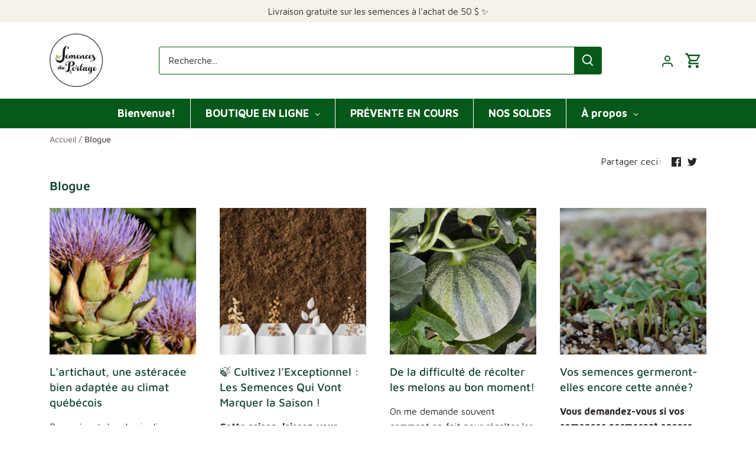

--- FILE ---
content_type: text/html; charset=utf-8
request_url: https://semencesduportage.com/blogs/blog
body_size: 46337
content:
<!doctype html>
<html class="no-js" lang="fr">
  <head>
    <!-- Canopy 5.1.1 -->

    <meta charset="utf-8">
<meta name="viewport" content="width=device-width,initial-scale=1.0">
<meta http-equiv="X-UA-Compatible" content="IE=edge">

<link rel="preconnect" href="https://cdn.shopify.com" crossorigin>
<link rel="preconnect" href="https://fonts.shopify.com" crossorigin>
<link rel="preconnect" href="https://monorail-edge.shopifysvc.com">

<!-- Google Tag Manager (gtm-tag-in-head.liquid) -->
<script>
  (function (w, d, s, l, i) {
    w[l] = w[l] || [];
    w[l].push({ 'gtm.start': new Date().getTime(), event: 'gtm.js' });
    var f = d.getElementsByTagName(s)[0],
      j = d.createElement(s),
      dl = l != 'dataLayer' ? '&l=' + l : '';
    j.async = true;
    j.src = 'https://www.googletagmanager.com/gtm.js?id=' + i + dl;
    f.parentNode.insertBefore(j, f);
  })(window, document, 'script', 'dataLayer', 'GTM-T2WHJ3PD');
</script>
<!-- End Google Tag Manager -->


<!-- Installed GTM custom scripts -->
<script src="//semencesduportage.com/cdn/shop/t/16/assets/custom-google-conversions-tracker.js?v=104847746824035651461698591760" defer></script>



<link rel="preload" href="//semencesduportage.com/cdn/shop/t/16/assets/vendor.min.js?v=137803223016851922661698591389" as="script">
<link rel="preload" href="//semencesduportage.com/cdn/shop/t/16/assets/theme.js?v=9948272088581168041769092743" as="script"><link rel="canonical" href="https://semencesduportage.com/blogs/blog"><link rel="icon" href="//semencesduportage.com/cdn/shop/files/Capture_d_ecran_le_2023-11-08_a_23.45.47.png?crop=center&height=48&v=1699505163&width=48" type="image/png">

    <meta name="theme-color" content="#759a76">

    <title>
      
        Blogue
      
      
      
       &ndash; Semences du Portage
    </title>

    <meta property="og:site_name" content="Semences du Portage">
<meta property="og:url" content="https://semencesduportage.com/blogs/blog">
<meta property="og:title" content="Blogue">
<meta property="og:type" content="website">
<meta property="og:description" content="Semencier québécois depuis 1980, offrant plus de 300 cultivars biologiques et en Culture Nature. Germination garantie, livraison rapide et gratuite. Jardinerie à Montréal ou en ligne. Conseils jardinage : blogue et vidéos.
"><meta property="og:image" content="http://semencesduportage.com/cdn/shop/files/GREEN_PORTAGE_LOGO_WEB_1200x1200.jpg?v=1678912848">
  <meta property="og:image:secure_url" content="https://semencesduportage.com/cdn/shop/files/GREEN_PORTAGE_LOGO_WEB_1200x1200.jpg?v=1678912848">
  <meta property="og:image:width" content="1200">
  <meta property="og:image:height" content="1150"><meta name="twitter:card" content="summary_large_image">
<meta name="twitter:title" content="Blogue">
<meta name="twitter:description" content="Semencier québécois depuis 1980, offrant plus de 300 cultivars biologiques et en Culture Nature. Germination garantie, livraison rapide et gratuite. Jardinerie à Montréal ou en ligne. Conseils jardinage : blogue et vidéos.
">

<style>
      @font-face {
  font-family: "Maven Pro";
  font-weight: 400;
  font-style: normal;
  font-display: fallback;
  src: url("//semencesduportage.com/cdn/fonts/maven_pro/mavenpro_n4.c68ed1d8b5c0af622b14d3bb80bf3ead8907ac11.woff2") format("woff2"),
       url("//semencesduportage.com/cdn/fonts/maven_pro/mavenpro_n4.522bf9c765ae9601c2a4846d60057ced1efdcde2.woff") format("woff");
}

      @font-face {
  font-family: "Maven Pro";
  font-weight: 700;
  font-style: normal;
  font-display: fallback;
  src: url("//semencesduportage.com/cdn/fonts/maven_pro/mavenpro_n7.1cf8ef6e1971df8c9c821bcb73da0b10e0c49a8b.woff2") format("woff2"),
       url("//semencesduportage.com/cdn/fonts/maven_pro/mavenpro_n7.1ecc5b9854a5f30ff1b42559ffcca41d24759633.woff") format("woff");
}

      @font-face {
  font-family: "Maven Pro";
  font-weight: 500;
  font-style: normal;
  font-display: fallback;
  src: url("//semencesduportage.com/cdn/fonts/maven_pro/mavenpro_n5.ce007c5b78ce56cdb6d8a7dfd4b878f24918d849.woff2") format("woff2"),
       url("//semencesduportage.com/cdn/fonts/maven_pro/mavenpro_n5.78e546abb11d6cec06c98294cd91a76466b42d41.woff") format("woff");
}

      
      
      @font-face {
  font-family: "Maven Pro";
  font-weight: 500;
  font-style: normal;
  font-display: fallback;
  src: url("//semencesduportage.com/cdn/fonts/maven_pro/mavenpro_n5.ce007c5b78ce56cdb6d8a7dfd4b878f24918d849.woff2") format("woff2"),
       url("//semencesduportage.com/cdn/fonts/maven_pro/mavenpro_n5.78e546abb11d6cec06c98294cd91a76466b42d41.woff") format("woff");
}

      @font-face {
  font-family: "Maven Pro";
  font-weight: 500;
  font-style: normal;
  font-display: fallback;
  src: url("//semencesduportage.com/cdn/fonts/maven_pro/mavenpro_n5.ce007c5b78ce56cdb6d8a7dfd4b878f24918d849.woff2") format("woff2"),
       url("//semencesduportage.com/cdn/fonts/maven_pro/mavenpro_n5.78e546abb11d6cec06c98294cd91a76466b42d41.woff") format("woff");
}

      @font-face {
  font-family: "Maven Pro";
  font-weight: 400;
  font-style: normal;
  font-display: fallback;
  src: url("//semencesduportage.com/cdn/fonts/maven_pro/mavenpro_n4.c68ed1d8b5c0af622b14d3bb80bf3ead8907ac11.woff2") format("woff2"),
       url("//semencesduportage.com/cdn/fonts/maven_pro/mavenpro_n4.522bf9c765ae9601c2a4846d60057ced1efdcde2.woff") format("woff");
}

      @font-face {
  font-family: "Maven Pro";
  font-weight: 600;
  font-style: normal;
  font-display: fallback;
  src: url("//semencesduportage.com/cdn/fonts/maven_pro/mavenpro_n6.05e6df69bb75d015ee18df5f5798f1259a61f1c5.woff2") format("woff2"),
       url("//semencesduportage.com/cdn/fonts/maven_pro/mavenpro_n6.2a247e47cebb2168b097c70ce14ff7d72107293f.woff") format("woff");
}

    </style>

    <link href="//semencesduportage.com/cdn/shop/t/16/assets/styles.css?v=92042314473693778351769092948" rel="stylesheet" type="text/css" media="all" />
    <link href="//semencesduportage.com/cdn/shop/t/16/assets/custom.css?v=5293830881996015661728388140" rel="stylesheet" type="text/css" media="all" />
    <link href="//semencesduportage.com/cdn/shop/t/16/assets/overwrite.css?v=25842398040370577871728388117" rel="stylesheet" type="text/css" media="all" />

    <script>
      document.documentElement.className = document.documentElement.className.replace('no-js', 'js');
      window.theme = window.theme || {};
      
      theme.money_format_with_code_preference = "{{amount}}$";
      
      theme.money_format = "{{amount}}$";
      theme.customerIsLoggedIn = false;

      
        theme.shippingCalcMoneyFormat = "{{amount}}$";
      

      theme.strings = {
        previous: "Précédente",
        next: "Suivante",
        close: "Fermer",
        addressError: "Vous ne trouvez pas cette adresse",
        addressNoResults: "Aucun résultat pour cette adresse",
        addressQueryLimit: "Vous avez dépassé la limite de Google utilisation de l'API. Envisager la mise à niveau à un \u003ca href=\"https:\/\/developers.google.com\/maps\/premium\/usage-limits\"\u003erégime spécial\u003c\/a\u003e.",
        authError: "Il y avait un problème authentifier votre compte Google Maps.",
        shippingCalcSubmitButton: "Calculer Frais de port",
        shippingCalcSubmitButtonDisabled: "Calculateur...",
        infiniteScrollCollectionLoading: "Chargement...",
        infiniteScrollCollectionFinishedMsg : "Fin",
        infiniteScrollBlogLoading: "Chargement...",
        infiniteScrollBlogFinishedMsg : "Aucun résultat n\u0026#39;a été trouvé",
        blogsShowTags: "Mots clés",
        priceNonExistent: "Non disponible",
        buttonDefault: "Ajouter au panier",
        buttonNoStock: "De retour bientôt",
        buttonNoVariant: "Non disponible",
        unitPriceSeparator: " \/ ",
        onlyXLeft: "[[ quantity ]] en stock",
        productAddingToCart: "Ajout en cours",
        productAddedToCart: "Ajouté",
        quickbuyAdded: "Ajouté",
        cartSummary: "Ouvrir le panier",
        cartContinue: "Poursuivre vos achats",
        colorBoxPrevious: "Précédent",
        colorBoxNext: "Suivant",
        colorBoxClose: "Fermer",
        imageSlider: "Des photos",
        confirmEmptyCart: "Êtes-vous sûr de vouloir vider votre panier?",
        inYourCart: "dans votre panier",
        removeFromCart: "Retirer du panier",
        clearAll: "Tout effacer",
        layout_live_search_see_all: "Voir tout",
        general_quick_search_pages: "Pages",
        general_quick_search_no_results: "Désolé, nous n\u0026#39;avons trouvé aucun résultat",
        products_labels_sold_out: "De retour bientôt",
        products_labels_sale: "Offre",
        maximumQuantity: "Vous ne pouvez en avoir que [quantity] dans votre panier",
        fullDetails: "Afficher plus",
        cartConfirmRemove: "Voulez-vous vraiment supprimer cet élément?"
      };

      theme.routes = {
        root_url: '/',
        account_url: '/account',
        account_login_url: '/account/login',
        account_logout_url: '/account/logout',
        account_recover_url: '/account/recover',
        account_register_url: '/account/register',
        account_addresses_url: '/account/addresses',
        collections_url: '/collections',
        all_products_collection_url: '/collections/all',
        search_url: '/search',
        cart_url: '/cart',
        cart_add_url: '/cart/add',
        cart_change_url: '/cart/change',
        cart_clear_url: '/cart/clear'
      };

      theme.scripts = {
        masonry: "\/\/semencesduportage.com\/cdn\/shop\/t\/16\/assets\/masonry.v3.2.2.min.js?v=35330930116813290231698591389",
        jqueryInfiniteScroll: "\/\/semencesduportage.com\/cdn\/shop\/t\/16\/assets\/jquery.infinitescroll.2.1.0.min.js?v=12654699346475808781698591389",
        underscore: "\/\/cdnjs.cloudflare.com\/ajax\/libs\/underscore.js\/1.6.0\/underscore-min.js",
        shopifyCommon: "\/\/semencesduportage.com\/cdn\/shopifycloud\/storefront\/assets\/themes_support\/shopify_common-5f594365.js",
        jqueryCart: "\/\/semencesduportage.com\/cdn\/shop\/t\/16\/assets\/shipping-calculator.v1.0.min.js?v=54722302898366399871698591389"
      };

      theme.settings = {
        cartType: "drawer-standard",
        openCartDrawerOnMob: false,
        quickBuyType: "in-page",
        superscriptDecimals: true,
        currencyCodeEnabled: false
      }
    </script><script>window.performance && window.performance.mark && window.performance.mark('shopify.content_for_header.start');</script><meta name="facebook-domain-verification" content="ombj69mfkzrp3evn4lojpu45tn5bv7">
<meta name="google-site-verification" content="usNz2RpR7wNQJECWAV5GZ6aVzjCvmI-1_YpiUspQj5Y">
<meta id="shopify-digital-wallet" name="shopify-digital-wallet" content="/73883484467/digital_wallets/dialog">
<meta name="shopify-checkout-api-token" content="cc3dd7b1f4e03e8050660103a7741911">
<link rel="alternate" type="application/atom+xml" title="Feed" href="/blogs/blog.atom" />
<link rel="next" href="/blogs/blog?page=2">
<script async="async" src="/checkouts/internal/preloads.js?locale=fr-CA"></script>
<link rel="preconnect" href="https://shop.app" crossorigin="anonymous">
<script async="async" src="https://shop.app/checkouts/internal/preloads.js?locale=fr-CA&shop_id=73883484467" crossorigin="anonymous"></script>
<script id="apple-pay-shop-capabilities" type="application/json">{"shopId":73883484467,"countryCode":"CA","currencyCode":"CAD","merchantCapabilities":["supports3DS"],"merchantId":"gid:\/\/shopify\/Shop\/73883484467","merchantName":"Semences du Portage","requiredBillingContactFields":["postalAddress","email","phone"],"requiredShippingContactFields":["postalAddress","email","phone"],"shippingType":"shipping","supportedNetworks":["visa","masterCard","interac"],"total":{"type":"pending","label":"Semences du Portage","amount":"1.00"},"shopifyPaymentsEnabled":true,"supportsSubscriptions":true}</script>
<script id="shopify-features" type="application/json">{"accessToken":"cc3dd7b1f4e03e8050660103a7741911","betas":["rich-media-storefront-analytics"],"domain":"semencesduportage.com","predictiveSearch":true,"shopId":73883484467,"locale":"fr"}</script>
<script>var Shopify = Shopify || {};
Shopify.shop = "1648a6-2.myshopify.com";
Shopify.locale = "fr";
Shopify.currency = {"active":"CAD","rate":"1.0"};
Shopify.country = "CA";
Shopify.theme = {"name":"Canopy v5.1.1","id":162841755955,"schema_name":"Canopy","schema_version":"5.1.1","theme_store_id":732,"role":"main"};
Shopify.theme.handle = "null";
Shopify.theme.style = {"id":null,"handle":null};
Shopify.cdnHost = "semencesduportage.com/cdn";
Shopify.routes = Shopify.routes || {};
Shopify.routes.root = "/";</script>
<script type="module">!function(o){(o.Shopify=o.Shopify||{}).modules=!0}(window);</script>
<script>!function(o){function n(){var o=[];function n(){o.push(Array.prototype.slice.apply(arguments))}return n.q=o,n}var t=o.Shopify=o.Shopify||{};t.loadFeatures=n(),t.autoloadFeatures=n()}(window);</script>
<script>
  window.ShopifyPay = window.ShopifyPay || {};
  window.ShopifyPay.apiHost = "shop.app\/pay";
  window.ShopifyPay.redirectState = null;
</script>
<script id="shop-js-analytics" type="application/json">{"pageType":"blog"}</script>
<script defer="defer" async type="module" src="//semencesduportage.com/cdn/shopifycloud/shop-js/modules/v2/client.init-shop-cart-sync_BcDpqI9l.fr.esm.js"></script>
<script defer="defer" async type="module" src="//semencesduportage.com/cdn/shopifycloud/shop-js/modules/v2/chunk.common_a1Rf5Dlz.esm.js"></script>
<script defer="defer" async type="module" src="//semencesduportage.com/cdn/shopifycloud/shop-js/modules/v2/chunk.modal_Djra7sW9.esm.js"></script>
<script type="module">
  await import("//semencesduportage.com/cdn/shopifycloud/shop-js/modules/v2/client.init-shop-cart-sync_BcDpqI9l.fr.esm.js");
await import("//semencesduportage.com/cdn/shopifycloud/shop-js/modules/v2/chunk.common_a1Rf5Dlz.esm.js");
await import("//semencesduportage.com/cdn/shopifycloud/shop-js/modules/v2/chunk.modal_Djra7sW9.esm.js");

  window.Shopify.SignInWithShop?.initShopCartSync?.({"fedCMEnabled":true,"windoidEnabled":true});

</script>
<script>
  window.Shopify = window.Shopify || {};
  if (!window.Shopify.featureAssets) window.Shopify.featureAssets = {};
  window.Shopify.featureAssets['shop-js'] = {"shop-cart-sync":["modules/v2/client.shop-cart-sync_BLrx53Hf.fr.esm.js","modules/v2/chunk.common_a1Rf5Dlz.esm.js","modules/v2/chunk.modal_Djra7sW9.esm.js"],"init-fed-cm":["modules/v2/client.init-fed-cm_C8SUwJ8U.fr.esm.js","modules/v2/chunk.common_a1Rf5Dlz.esm.js","modules/v2/chunk.modal_Djra7sW9.esm.js"],"shop-cash-offers":["modules/v2/client.shop-cash-offers_BBp_MjBM.fr.esm.js","modules/v2/chunk.common_a1Rf5Dlz.esm.js","modules/v2/chunk.modal_Djra7sW9.esm.js"],"shop-login-button":["modules/v2/client.shop-login-button_Dw6kG_iO.fr.esm.js","modules/v2/chunk.common_a1Rf5Dlz.esm.js","modules/v2/chunk.modal_Djra7sW9.esm.js"],"pay-button":["modules/v2/client.pay-button_BJDaAh68.fr.esm.js","modules/v2/chunk.common_a1Rf5Dlz.esm.js","modules/v2/chunk.modal_Djra7sW9.esm.js"],"shop-button":["modules/v2/client.shop-button_DBWL94V3.fr.esm.js","modules/v2/chunk.common_a1Rf5Dlz.esm.js","modules/v2/chunk.modal_Djra7sW9.esm.js"],"avatar":["modules/v2/client.avatar_BTnouDA3.fr.esm.js"],"init-windoid":["modules/v2/client.init-windoid_77FSIiws.fr.esm.js","modules/v2/chunk.common_a1Rf5Dlz.esm.js","modules/v2/chunk.modal_Djra7sW9.esm.js"],"init-shop-for-new-customer-accounts":["modules/v2/client.init-shop-for-new-customer-accounts_QoC3RJm9.fr.esm.js","modules/v2/client.shop-login-button_Dw6kG_iO.fr.esm.js","modules/v2/chunk.common_a1Rf5Dlz.esm.js","modules/v2/chunk.modal_Djra7sW9.esm.js"],"init-shop-email-lookup-coordinator":["modules/v2/client.init-shop-email-lookup-coordinator_D4ioGzPw.fr.esm.js","modules/v2/chunk.common_a1Rf5Dlz.esm.js","modules/v2/chunk.modal_Djra7sW9.esm.js"],"init-shop-cart-sync":["modules/v2/client.init-shop-cart-sync_BcDpqI9l.fr.esm.js","modules/v2/chunk.common_a1Rf5Dlz.esm.js","modules/v2/chunk.modal_Djra7sW9.esm.js"],"shop-toast-manager":["modules/v2/client.shop-toast-manager_B-eIbpHW.fr.esm.js","modules/v2/chunk.common_a1Rf5Dlz.esm.js","modules/v2/chunk.modal_Djra7sW9.esm.js"],"init-customer-accounts":["modules/v2/client.init-customer-accounts_BcBSUbIK.fr.esm.js","modules/v2/client.shop-login-button_Dw6kG_iO.fr.esm.js","modules/v2/chunk.common_a1Rf5Dlz.esm.js","modules/v2/chunk.modal_Djra7sW9.esm.js"],"init-customer-accounts-sign-up":["modules/v2/client.init-customer-accounts-sign-up_DvG__VHD.fr.esm.js","modules/v2/client.shop-login-button_Dw6kG_iO.fr.esm.js","modules/v2/chunk.common_a1Rf5Dlz.esm.js","modules/v2/chunk.modal_Djra7sW9.esm.js"],"shop-follow-button":["modules/v2/client.shop-follow-button_Dnx6fDH9.fr.esm.js","modules/v2/chunk.common_a1Rf5Dlz.esm.js","modules/v2/chunk.modal_Djra7sW9.esm.js"],"checkout-modal":["modules/v2/client.checkout-modal_BDH3MUqJ.fr.esm.js","modules/v2/chunk.common_a1Rf5Dlz.esm.js","modules/v2/chunk.modal_Djra7sW9.esm.js"],"shop-login":["modules/v2/client.shop-login_CV9Paj8R.fr.esm.js","modules/v2/chunk.common_a1Rf5Dlz.esm.js","modules/v2/chunk.modal_Djra7sW9.esm.js"],"lead-capture":["modules/v2/client.lead-capture_DGQOTB4e.fr.esm.js","modules/v2/chunk.common_a1Rf5Dlz.esm.js","modules/v2/chunk.modal_Djra7sW9.esm.js"],"payment-terms":["modules/v2/client.payment-terms_BQYK7nq4.fr.esm.js","modules/v2/chunk.common_a1Rf5Dlz.esm.js","modules/v2/chunk.modal_Djra7sW9.esm.js"]};
</script>
<script>(function() {
  var isLoaded = false;
  function asyncLoad() {
    if (isLoaded) return;
    isLoaded = true;
    var urls = ["https:\/\/cdn.nfcube.com\/instafeed-7ca2e097cd2f3bb16879b8809966ab16.js?shop=1648a6-2.myshopify.com","https:\/\/d1639lhkj5l89m.cloudfront.net\/js\/storefront\/uppromote.js?shop=1648a6-2.myshopify.com","https:\/\/chimpstatic.com\/mcjs-connected\/js\/users\/be98eae3aaf44f77344e7bfef\/e6134ef68670b3f6fb435a5f7.js?shop=1648a6-2.myshopify.com","\/\/cdn.shopify.com\/proxy\/7e40be7eaf2636e537da8353fabbd6554f9e772e16748e1f129f24dfac0aa37a\/app.identixweb.com\/advance-reorder\/assets\/js\/advance-reorder.js?shop=1648a6-2.myshopify.com\u0026sp-cache-control=cHVibGljLCBtYXgtYWdlPTkwMA"];
    for (var i = 0; i < urls.length; i++) {
      var s = document.createElement('script');
      s.type = 'text/javascript';
      s.async = true;
      s.src = urls[i];
      var x = document.getElementsByTagName('script')[0];
      x.parentNode.insertBefore(s, x);
    }
  };
  if(window.attachEvent) {
    window.attachEvent('onload', asyncLoad);
  } else {
    window.addEventListener('load', asyncLoad, false);
  }
})();</script>
<script id="__st">var __st={"a":73883484467,"offset":-18000,"reqid":"56e4d978-f2bb-4952-a1d7-b2fee34e60da-1769389538","pageurl":"semencesduportage.com\/blogs\/blog","s":"blogs-100051583283","u":"2f8f67773c96","p":"blog","rtyp":"blog","rid":100051583283};</script>
<script>window.ShopifyPaypalV4VisibilityTracking = true;</script>
<script id="captcha-bootstrap">!function(){'use strict';const t='contact',e='account',n='new_comment',o=[[t,t],['blogs',n],['comments',n],[t,'customer']],c=[[e,'customer_login'],[e,'guest_login'],[e,'recover_customer_password'],[e,'create_customer']],r=t=>t.map((([t,e])=>`form[action*='/${t}']:not([data-nocaptcha='true']) input[name='form_type'][value='${e}']`)).join(','),a=t=>()=>t?[...document.querySelectorAll(t)].map((t=>t.form)):[];function s(){const t=[...o],e=r(t);return a(e)}const i='password',u='form_key',d=['recaptcha-v3-token','g-recaptcha-response','h-captcha-response',i],f=()=>{try{return window.sessionStorage}catch{return}},m='__shopify_v',_=t=>t.elements[u];function p(t,e,n=!1){try{const o=window.sessionStorage,c=JSON.parse(o.getItem(e)),{data:r}=function(t){const{data:e,action:n}=t;return t[m]||n?{data:e,action:n}:{data:t,action:n}}(c);for(const[e,n]of Object.entries(r))t.elements[e]&&(t.elements[e].value=n);n&&o.removeItem(e)}catch(o){console.error('form repopulation failed',{error:o})}}const l='form_type',E='cptcha';function T(t){t.dataset[E]=!0}const w=window,h=w.document,L='Shopify',v='ce_forms',y='captcha';let A=!1;((t,e)=>{const n=(g='f06e6c50-85a8-45c8-87d0-21a2b65856fe',I='https://cdn.shopify.com/shopifycloud/storefront-forms-hcaptcha/ce_storefront_forms_captcha_hcaptcha.v1.5.2.iife.js',D={infoText:'Protégé par hCaptcha',privacyText:'Confidentialité',termsText:'Conditions'},(t,e,n)=>{const o=w[L][v],c=o.bindForm;if(c)return c(t,g,e,D).then(n);var r;o.q.push([[t,g,e,D],n]),r=I,A||(h.body.append(Object.assign(h.createElement('script'),{id:'captcha-provider',async:!0,src:r})),A=!0)});var g,I,D;w[L]=w[L]||{},w[L][v]=w[L][v]||{},w[L][v].q=[],w[L][y]=w[L][y]||{},w[L][y].protect=function(t,e){n(t,void 0,e),T(t)},Object.freeze(w[L][y]),function(t,e,n,w,h,L){const[v,y,A,g]=function(t,e,n){const i=e?o:[],u=t?c:[],d=[...i,...u],f=r(d),m=r(i),_=r(d.filter((([t,e])=>n.includes(e))));return[a(f),a(m),a(_),s()]}(w,h,L),I=t=>{const e=t.target;return e instanceof HTMLFormElement?e:e&&e.form},D=t=>v().includes(t);t.addEventListener('submit',(t=>{const e=I(t);if(!e)return;const n=D(e)&&!e.dataset.hcaptchaBound&&!e.dataset.recaptchaBound,o=_(e),c=g().includes(e)&&(!o||!o.value);(n||c)&&t.preventDefault(),c&&!n&&(function(t){try{if(!f())return;!function(t){const e=f();if(!e)return;const n=_(t);if(!n)return;const o=n.value;o&&e.removeItem(o)}(t);const e=Array.from(Array(32),(()=>Math.random().toString(36)[2])).join('');!function(t,e){_(t)||t.append(Object.assign(document.createElement('input'),{type:'hidden',name:u})),t.elements[u].value=e}(t,e),function(t,e){const n=f();if(!n)return;const o=[...t.querySelectorAll(`input[type='${i}']`)].map((({name:t})=>t)),c=[...d,...o],r={};for(const[a,s]of new FormData(t).entries())c.includes(a)||(r[a]=s);n.setItem(e,JSON.stringify({[m]:1,action:t.action,data:r}))}(t,e)}catch(e){console.error('failed to persist form',e)}}(e),e.submit())}));const S=(t,e)=>{t&&!t.dataset[E]&&(n(t,e.some((e=>e===t))),T(t))};for(const o of['focusin','change'])t.addEventListener(o,(t=>{const e=I(t);D(e)&&S(e,y())}));const B=e.get('form_key'),M=e.get(l),P=B&&M;t.addEventListener('DOMContentLoaded',(()=>{const t=y();if(P)for(const e of t)e.elements[l].value===M&&p(e,B);[...new Set([...A(),...v().filter((t=>'true'===t.dataset.shopifyCaptcha))])].forEach((e=>S(e,t)))}))}(h,new URLSearchParams(w.location.search),n,t,e,['guest_login'])})(!0,!0)}();</script>
<script integrity="sha256-4kQ18oKyAcykRKYeNunJcIwy7WH5gtpwJnB7kiuLZ1E=" data-source-attribution="shopify.loadfeatures" defer="defer" src="//semencesduportage.com/cdn/shopifycloud/storefront/assets/storefront/load_feature-a0a9edcb.js" crossorigin="anonymous"></script>
<script crossorigin="anonymous" defer="defer" src="//semencesduportage.com/cdn/shopifycloud/storefront/assets/shopify_pay/storefront-65b4c6d7.js?v=20250812"></script>
<script data-source-attribution="shopify.dynamic_checkout.dynamic.init">var Shopify=Shopify||{};Shopify.PaymentButton=Shopify.PaymentButton||{isStorefrontPortableWallets:!0,init:function(){window.Shopify.PaymentButton.init=function(){};var t=document.createElement("script");t.src="https://semencesduportage.com/cdn/shopifycloud/portable-wallets/latest/portable-wallets.fr.js",t.type="module",document.head.appendChild(t)}};
</script>
<script data-source-attribution="shopify.dynamic_checkout.buyer_consent">
  function portableWalletsHideBuyerConsent(e){var t=document.getElementById("shopify-buyer-consent"),n=document.getElementById("shopify-subscription-policy-button");t&&n&&(t.classList.add("hidden"),t.setAttribute("aria-hidden","true"),n.removeEventListener("click",e))}function portableWalletsShowBuyerConsent(e){var t=document.getElementById("shopify-buyer-consent"),n=document.getElementById("shopify-subscription-policy-button");t&&n&&(t.classList.remove("hidden"),t.removeAttribute("aria-hidden"),n.addEventListener("click",e))}window.Shopify?.PaymentButton&&(window.Shopify.PaymentButton.hideBuyerConsent=portableWalletsHideBuyerConsent,window.Shopify.PaymentButton.showBuyerConsent=portableWalletsShowBuyerConsent);
</script>
<script data-source-attribution="shopify.dynamic_checkout.cart.bootstrap">document.addEventListener("DOMContentLoaded",(function(){function t(){return document.querySelector("shopify-accelerated-checkout-cart, shopify-accelerated-checkout")}if(t())Shopify.PaymentButton.init();else{new MutationObserver((function(e,n){t()&&(Shopify.PaymentButton.init(),n.disconnect())})).observe(document.body,{childList:!0,subtree:!0})}}));
</script>
<link id="shopify-accelerated-checkout-styles" rel="stylesheet" media="screen" href="https://semencesduportage.com/cdn/shopifycloud/portable-wallets/latest/accelerated-checkout-backwards-compat.css" crossorigin="anonymous">
<style id="shopify-accelerated-checkout-cart">
        #shopify-buyer-consent {
  margin-top: 1em;
  display: inline-block;
  width: 100%;
}

#shopify-buyer-consent.hidden {
  display: none;
}

#shopify-subscription-policy-button {
  background: none;
  border: none;
  padding: 0;
  text-decoration: underline;
  font-size: inherit;
  cursor: pointer;
}

#shopify-subscription-policy-button::before {
  box-shadow: none;
}

      </style>

<script>window.performance && window.performance.mark && window.performance.mark('shopify.content_for_header.end');</script>

  <script src="//semencesduportage.com/cdn/shop/t/16/assets/timesact.js?v=80147905976304074811761287306" defer="defer"></script>
    
  <!-- BEGIN app block: shopify://apps/advance-reorder-repeat-order/blocks/adv-block/2dd67710-95db-4aa2-93c7-6a6c6f57d67f --><script>
	var advance_reorder_money_format = "{{amount}} CAD"	
</script>
<script type="text/javascript" defer="defer" src="https://app.identixweb.com/advance-reorder/assets/js/advance-reorder.js"></script>


<!-- END app block --><!-- BEGIN app block: shopify://apps/globo-mega-menu/blocks/app-embed/7a00835e-fe40-45a5-a615-2eb4ab697b58 -->
<link href="//cdn.shopify.com/extensions/019be4fb-bfc8-74a5-a8d9-c694285f11c2/menufrontend-305/assets/main-navigation-styles.min.css" rel="stylesheet" type="text/css" media="all" />
<link href="//cdn.shopify.com/extensions/019be4fb-bfc8-74a5-a8d9-c694285f11c2/menufrontend-305/assets/theme-styles.min.css" rel="stylesheet" type="text/css" media="all" />
<script type="text/javascript" hs-ignore data-cookieconsent="ignore" data-ccm-injected>
document.getElementsByTagName('html')[0].classList.add('globo-menu-loading');
window.GloboMenuConfig = window.GloboMenuConfig || {}
window.GloboMenuConfig.curLocale = "fr";
window.GloboMenuConfig.shop = "1648a6-2.myshopify.com";
window.GloboMenuConfig.GloboMenuLocale = "fr";
window.GloboMenuConfig.locale = "fr";
window.menuRootUrl = "";
window.GloboMenuCustomer = false;
window.GloboMenuAssetsUrl = 'https://cdn.shopify.com/extensions/019be4fb-bfc8-74a5-a8d9-c694285f11c2/menufrontend-305/assets/';
window.GloboMenuFilesUrl = '//semencesduportage.com/cdn/shop/files/';
window.GloboMenuLinklists = {"main-menu": [{'url' :"\/", 'title': "Accueil"},{'url' :"\/collections\/semences", 'title': "Nos semences"},{'url' :"\/collections", 'title': "Notre catalogue"},{'url' :"\/blogs\/blog", 'title': "Blogue"},{'url' :"\/pages\/notre-jardin", 'title': "À propos"}],"footer": [{'url' :"\/pages\/contact", 'title': "Nous contacter"},{'url' :"\/pages\/horaire-boutique", 'title': "Horaire boutique Montréal"},{'url' :"\/pages\/politique-de-livraison", 'title': "Politiques de livraison"},{'url' :"\/pages\/germination-garantie", 'title': "Germination garantie"},{'url' :"\/pages\/certification-biologique", 'title': "Certification biologique"},{'url' :"\/pages\/culture-nature", 'title': "Culture Nature"},{'url' :"\/pages\/carboneutre", 'title': "Carboneutralité"},{'url' :"\/collections\/ateliers-a-montreal", 'title': "Ateliers à Montréal"},{'url' :"\/products\/sac-de-dons-de-semences-variees", 'title': "Don de semences"}],"pied-colonne-2": [{'url' :"\/collections\/all", 'title': "Catalogue en ligne"},{'url' :"\/pages\/catalogue-pdf", 'title': "Catalogue PDF"},{'url' :"\/blogs\/blog", 'title': "Blogue, conseils et astuces"},{'url' :"https:\/\/www.youtube.com\/@semencesduportage6811", 'title': "Tutoriels vidéos Youtube"},{'url' :"\/pages\/histoire-et-mission", 'title': "Histoire et mission"},{'url' :"\/pages\/vos-semenciers", 'title': "Notre équipe"},{'url' :"\/pages\/notre-jardin", 'title': "Notre jardin à Saint-Didace"},{'url' :"\/pages\/fete-des-semences", 'title': "Fête des semences 2026"},{'url' :"\/pages\/faq", 'title': "Foire aux questions"}],"pied-colonne-4": [{'url' :"\/pages\/affiliation", 'title': "Affiliation"},{'url' :"\/pages\/sachet-personnalise-pour-vos-projets", 'title': "Sachet personnalisé"},{'url' :"\/pages\/partenaires-et-rabais", 'title': "Partenariat"},{'url' :"\/pages\/devenir-revendeur", 'title': "Vendre nos semences"},{'url' :"\/products\/carte-cadeau-semences-du-portage", 'title': "Offrir une carte-cadeau "},{'url' :"\/collections\/idees-cadeaux", 'title': "Boîtiers de semences"},{'url' :"\/pages\/emploi-et-stage", 'title': "Emploi et stage"},{'url' :"\/pages\/media", 'title': "Médias"},{'url' :"\/pages\/besoin-daide-pour-commande-en-ligne", 'title': "Besoin d'aide?"}],"customer-account-main-menu": [{'url' :"\/", 'title': "Boutique"},{'url' :"https:\/\/shopify.com\/73883484467\/account\/orders?locale=fr\u0026region_country=CA", 'title': "Orders"}]}
window.GloboMenuConfig.is_app_embedded = true;
window.showAdsInConsole = true;
</script>
<link href="//cdn.shopify.com/extensions/019be4fb-bfc8-74a5-a8d9-c694285f11c2/menufrontend-305/assets/font-awesome.min.css" rel="stylesheet" type="text/css" media="all" />


<link href="//cdn.shopify.com/extensions/019be4fb-bfc8-74a5-a8d9-c694285f11c2/menufrontend-305/assets/remixicon.min.css" rel="stylesheet" type="text/css" media="all" />

<style>.globo-menu-loading nav.main-nav.desktop > ul {visibility:hidden;opacity:0}.globo-menu-loading nav > ul.mobile-nav-menu.plain {visibility:hidden;opacity:0}</style><script hs-ignore data-cookieconsent="ignore" data-ccm-injected type="text/javascript">
  window.GloboMenus = window.GloboMenus || [];
  var menuKey = 34670;
  window.GloboMenus[menuKey] = window.GloboMenus[menuKey] || {};
  window.GloboMenus[menuKey].id = menuKey;window.GloboMenus[menuKey].replacement = {"type":"selector","main_menu_selector":"nav.main-nav.desktop > ul","mobile_menu_selector":"nav > ul.mobile-nav-menu.plain"};window.GloboMenus[menuKey].type = "main";
  window.GloboMenus[menuKey].schedule = {"enable":false,"from":"0","to":"0"};
  window.GloboMenus[menuKey].settings ={"font":{"tab_fontsize":16,"menu_fontsize":18,"tab_fontfamily":"Maven Pro","tab_fontweight":"regular","menu_fontfamily":"Maven Pro","menu_fontweight":"700","tab_fontfamily_2":"Lato","menu_fontfamily_2":"Lato","submenu_text_fontsize":"16","tab_fontfamily_custom":false,"menu_fontfamily_custom":false,"submenu_text_fontfamily":"Maven Pro","submenu_text_fontweight":"regular","submenu_heading_fontsize":"16","submenu_text_fontfamily_2":"Arimo","submenu_heading_fontfamily":"Maven Pro","submenu_heading_fontweight":"700","submenu_description_fontsize":"12","submenu_heading_fontfamily_2":"Bitter","submenu_description_fontfamily":"Maven Pro","submenu_description_fontweight":"regular","submenu_text_fontfamily_custom":false,"submenu_description_fontfamily_2":"Indie Flower","submenu_heading_fontfamily_custom":false,"submenu_description_fontfamily_custom":false},"color":{"menu_text":"#ffffff","menu_border":"rgba(255, 253, 253, 1)","submenu_text":"#313131","atc_text_color":"#FFFFFF","submenu_border":"#d1d1d1","menu_background":"rgba(6, 89, 26, 1)","menu_text_hover":"#f6f1f1","sale_text_color":"#ffffff","submenu_heading":"rgba(7, 0, 0, 1)","tab_heading_color":"#202020","soldout_text_color":"#757575","submenu_background":"rgba(221, 237, 227, 1)","submenu_text_hover":"#000000","submenu_description":"#969696","atc_background_color":"#1F1F1F","atc_text_color_hover":"#FFFFFF","tab_background_hover":"#d9d9d9","menu_background_hover":"rgba(117, 154, 118, 1)","sale_background_color":"#ec523e","soldout_background_color":"#d5d5d5","tab_heading_active_color":"#000000","submenu_description_hover":"#4d5bcd","atc_background_color_hover":"#000000"},"general":{"align":"right","login":false,"border":true,"logout":true,"search":false,"account":false,"trigger":"hover","register":false,"atcButton":false,"max_width":null,"indicators":true,"logoutText":"Déconnexion","responsive":"768","transition":"shiftup","orientation":null,"menu_padding":"25","carousel_loop":true,"mobile_border":true,"mobile_trigger":"click_toggle","submenu_border":true,"tab_lineheight":"46","menu_lineheight":"50","lazy_load_enable":true,"transition_delay":"150","transition_speed":"300","submenu_max_width":null,"carousel_auto_play":true,"dropdown_lineheight":"46","linklist_lineheight":"30","mobile_sticky_header":true,"desktop_sticky_header":true,"mobile_hide_linklist_submenu":false},"language":{"name":"Name","sale":"Sale","send":"Send","view":"View details","email":"Email","phone":"Phone Number","search":"Search for...","message":"Message","sold_out":"Sold out","add_to_cart":"Add to cart"}};
  window.GloboMenus[menuKey].itemsLength = 5;
</script><script type="template/html" id="globoMenu34670HTML"><ul class="gm-menu gm-menu-34670 gm-bordered gm-mobile-bordered gm-has-retractor gm-submenu-align-right gm-menu-trigger-hover gm-transition-shiftup" data-menu-id="34670" data-transition-speed="300" data-transition-delay="150">
<li data-gmmi="0" data-gmdi="0" class="gm-item gm-level-0"><a class="gm-target" title="Bienvenue!" href="/"><span class="gm-text">Bienvenue!</span></a></li>

<li style="--gm-item-custom-color:rgba(255, 255, 255, 1);--gm-item-custom-hover-color:rgba(255, 255, 255, 1);--gm-item-custom-background-color:rgba(6, 89, 26, 1);--gm-item-custom-hover-background-color:rgba(117, 154, 118, 1);" data-gmmi="1" data-gmdi="1" class="gm-item gm-level-0 gm-has-submenu gm-submenu-mega gm-submenu-align-full has-custom-color"><a class="gm-target" title="BOUTIQUE EN LIGNE" href="/collections"><span class="gm-text">BOUTIQUE EN LIGNE</span><span class="gm-retractor"></span></a><div 
      class="gm-submenu gm-mega gm-submenu-bordered" 
      style=""
    ><div style="" class="submenu-background"></div>
      <ul class="gm-grid">
<li class="gm-item gm-grid-item gmcol-3 gm-has-submenu"><ul style="--columns:1" class="gm-links gm-jc-start">
<li class="gm-item gm-heading"><a class="gm-target" title="SEMENCES" href="/collections/semences"><i class="gm-icon fa fa-envira"></i><span class="gm-text">SEMENCES</span></a>
</li>
<li class="gm-item"><a class="gm-target" title="Nouvelles semences 2026" href="/collections/nouvel-arrivage"><span class="gm-text">Nouvelles semences 2026</span></a>
</li>
<li class="gm-item"><a class="gm-target" title="- Plantes légumières" href="/collections/plante-legumiere"><span class="gm-text">- Plantes légumières</span></a>
</li>
<li class="gm-item"><a class="gm-target" title="- Plantes médicinales" href="/collections/plante-medicinale"><span class="gm-text">- Plantes médicinales</span></a>
</li>
<li class="gm-item"><a class="gm-target" title="- Plantes aromatiques" href="/collections/plante-aromatique"><span class="gm-text">- Plantes aromatiques</span></a>
</li>
<li class="gm-item"><a class="gm-target" title="- Plantes ornementales" href="/collections/plante-ornementale"><span class="gm-text">- Plantes ornementales</span></a>
</li>
<li class="gm-item"><a class="gm-target" title="Engrais verts" href="/collections/engrais-verts"><i class="gm-icon ri-leaf-line"></i><span class="gm-text">Engrais verts</span></a>
</li>
<li class="gm-item"><a class="gm-target" title="Gazon, couvre-sol et champ fleuri" href="/collections/couvre-sol"><span class="gm-text">Gazon, couvre-sol et champ fleuri</span></a>
</li>
<li class="gm-item"><a class="gm-target" title="Semences biologiques" href="/collections/bio"><span class="gm-text">Semences biologiques</span></a>
</li>
<li class="gm-item"><a class="gm-target" title="Semis d&#39;automne" href="/collections/semis-dautomne"><span class="gm-text">Semis d'automne</span></a>
</li>
<li class="gm-item"><a class="gm-target" title="Semis direct" href="/collections/semis-direct-debut-juin"><span class="gm-text">Semis direct</span></a>
</li></ul>
</li>
<li class="gm-item gm-grid-item gmcol-3 gm-has-submenu"><ul style="--columns:1" class="gm-links gm-jc-start">
<li class="gm-item"><a class="gm-target" title="NOUVEAUTÉS 2026" href="/collections/nouveautes-semences"><span class="gm-text">NOUVEAUTÉS 2026</span></a>
</li>
<li class="gm-item"><a class="gm-target" title="Idées cadeaux" href="/collections/noel"><i class="gm-icon ri-gift-2-line"></i><span class="gm-text">Idées cadeaux</span></a>
</li>
<li class="gm-item"><a class="gm-target" title="Meilleurs vendeurs" href="/collections/meilleurs-vendeurs-1"><i class="gm-icon fa fa-star-o"></i><span class="gm-text">Meilleurs vendeurs</span></a>
</li>
<li class="gm-item"><a class="gm-target" title="Soldes du moment" href="/collections/les-soldes"><i class="gm-icon ri-sparkling-line"></i><span class="gm-text">Soldes du moment</span></a>
</li>
<li class="gm-item"><a class="gm-target" title="Coup de coeur" target="_blank" href="/collections/nos-coups-de-coeur"><i class="gm-icon fa fa-heart-o"></i><span class="gm-text">Coup de coeur</span></a>
</li>
<li class="gm-item"><a class="gm-target" title="Boîtiers de semences" href="/collections/idees-cadeaux"><i class="gm-icon ri-gift-line"></i><span class="gm-text">Boîtiers de semences</span></a>
</li>
<li class="gm-item"><a class="gm-target" title="Ensembles cadeaux locaux" href="/collections/ensemble"><i class="gm-icon ri-shopping-basket-line"></i><span class="gm-text">Ensembles cadeaux locaux</span></a>
</li>
<li class="gm-item"><a class="gm-target" title="Fleurs comestibles" href="/collections/fleurs-comestibles"><span class="gm-text">Fleurs comestibles</span></a>
</li>
<li class="gm-item"><a class="gm-target" title="Fleurs mellifères" href="/collections/fleurs-melliferes"><span class="gm-text">Fleurs mellifères</span></a>
</li>
<li class="gm-item"><a class="gm-target" title="Jardin de balcon" href="/collections/balcon-urbain"><span class="gm-text">Jardin de balcon</span></a>
</li>
<li class="gm-item"><a class="gm-target" title="Jardin d&#39;intérieur" href="/collections/jardin-dinterieur"><span class="gm-text">Jardin d'intérieur</span></a>
</li></ul>
</li>
<li class="gm-item gm-grid-item gmcol-3 gm-has-submenu"><ul style="--columns:1" class="gm-links gm-jc-start">
<li class="gm-item"><a class="gm-target" title="Matériel à semis" href="/collections/materiel-de-semis"><span class="gm-text">Matériel à semis</span></a>
</li>
<li class="gm-item"><a class="gm-target" title="Accessoires" href="/collections/accesoires"><span class="gm-text">Accessoires</span></a>
</li>
<li class="gm-item"><a class="gm-target" title="Éclairage/néons" href="/collections/eclairage-a-semis"><span class="gm-text">Éclairage/néons</span></a>
</li>
<li class="gm-item"><a class="gm-target" title="Tapis chauffants" href="/collections/tapis-chauffant"><span class="gm-text">Tapis chauffants</span></a>
</li>
<li class="gm-item"><a class="gm-target" title="Compost et terreaux" href="/collections/compost-et-terreaux"><span class="gm-text">Compost et terreaux</span></a>
</li>
<li class="gm-item"><a class="gm-target" title="Engrais et fumiers" href="/collections/fertilisants-et-fumiers"><span class="gm-text">Engrais et fumiers</span></a>
</li>
<li class="gm-item"><a class="gm-target" title="Arrosoir et irrigation" href="/collections/arrosoir"><span class="gm-text">Arrosoir et irrigation</span></a>
</li>
<li class="gm-item"><a class="gm-target" title="Smart pot" href="/collections/smart-pot"><span class="gm-text">Smart pot</span></a>
</li>
<li class="gm-item"><a class="gm-target" title="Logissol" href="/products/logissol-o"><span class="gm-text">Logissol</span></a>
</li>
<li class="gm-item"><a class="gm-target" title="Bionik" href="/collections/bionik"><span class="gm-text">Bionik</span></a>
</li>
<li class="gm-item"><a class="gm-target" title="Pépinière ancestrales 🍎" href="/collections/pepinieres-ancestrales"><span class="gm-text">Pépinière ancestrales 🍎<span class="gm-description">Prévente jusqu'au 1er mai</span></span></a>
</li>
<li class="gm-item"><a class="gm-target" title="Composteurs en mélèze fait au QC" href="/products/composteur-ecologique-en-bois-2-0-boite-verte-disponible-a-la-cueillette-des-le-20-mai"><span class="gm-text">Composteurs en mélèze fait au QC<span class="gm-description">Cueillette uniquement</span></span></a>
</li></ul>
</li>
<li class="gm-item gm-grid-item gmcol-3 gm-has-submenu"><ul style="--columns:1" class="gm-links gm-jc-start">
<li class="gm-item"><a class="gm-target" title="TOUS LES PRODUITS" href="/collections/all"><i class="gm-icon fa fa-arrow-circle-right"></i><span class="gm-text">TOUS LES PRODUITS</span></a>
</li>
<li class="gm-item"><a class="gm-target" title="Calendrier de semences" href="/collections/calendrier-biodynamique"><span class="gm-text">Calendrier de semences</span></a>
</li>
<li class="gm-item"><a class="gm-target" title="Livres de jardinage" href="/collections/librairie-en-ligne"><span class="gm-text">Livres de jardinage</span></a>
</li>
<li class="gm-item"><a class="gm-target" title="Couvertures flottantes" href="/products/couverture-flottante-novagryl-19-gr"><span class="gm-text">Couvertures flottantes</span></a>
</li>
<li class="gm-item"><a class="gm-target" title="Filets anti-insectes" target="_blank" href="/collections/filets-anti-insecte"><span class="gm-text">Filets anti-insectes</span></a>
</li>
<li class="gm-item"><a class="gm-target" title="Outils Gardena" href="/collections/gardena-outils-et-accessoires"><span class="gm-text">Outils Gardena</span></a>
</li>
<li class="gm-item"><a class="gm-target" title="Gants de jardinage" href="/products/gants-de-jardin-pour-plantation-gardena"><span class="gm-text">Gants de jardinage</span></a>
</li>
<li class="gm-item"><a class="gm-target" title="Tuteurs et arceaux" href="/collections/arceaux"><span class="gm-text">Tuteurs et arceaux</span></a>
</li>
<li class="gm-item"><a class="gm-target" title="Savon noir" href="/products/savon-noir-cacao-de-kuma-adame"><span class="gm-text">Savon noir</span></a>
</li>
<li class="gm-item"><a class="gm-target" title="BTK" href="/products/btk-insecticide-biologique-concentre-100-ml"><span class="gm-text">BTK</span></a>
</li>
<li class="gm-item"><a class="gm-target" title="Miel brut écologique" href="/collections/miel-brut-ecologique"><span class="gm-text">Miel brut écologique</span></a>
</li>
<li class="gm-item"><a class="gm-target" title="Carte-cadeau" href="/products/carte-cadeau-semences-du-portage"><i class="gm-icon ri-hand-heart-line"></i><span class="gm-text">Carte-cadeau</span></a>
</li>
<li class="gm-item"><a class="gm-target" title="Corporatif - Événementiel" href="/products/sachet-de-semences-pour-evenements-corporatifs"><i class="gm-icon ri-group-2-line"></i><span class="gm-text">Corporatif - Événementiel</span></a>
</li></ul>
</li>
<li class="gm-item gm-grid-item gmcol-12">
    <div class="gm-collections gm-grid"><div class="gm-collection gm-collection-top gmcol-3">
              <a class="gm-target" href=/collections/semences>
                <div class="gm-collection-img"><img
                srcSet="[data-uri]"
                data-sizes="auto"
                data-src="//semencesduportage.com/cdn/shop/collections/prevente_semences_{width}x.png?v=1768422720"
                width="1080"
                height="1080"
                alt="Semences"
                data-widths="[40, 100, 140, 180, 250, 260, 275, 305, 440, 610, 720, 930, 1080, 1200, 1640, 2048]"
                title="Semences"
                class="gmlazyload gm-product-img"
              ></div>
                <div class="gm-target">
                  <span class="gm-text">Semences</span>
                </div>
              </a>
            </div><div class="gm-collection gm-collection-top gmcol-3">
              <a class="gm-target" href=/collections/materiel-de-semis>
                <div class="gm-collection-img"><img
                srcSet="[data-uri]"
                data-sizes="auto"
                data-src="//semencesduportage.com/cdn/shop/collections/materiel_{width}x.png?v=1766929542"
                width="1080"
                height="1080"
                alt="Matériel de semis"
                data-widths="[40, 100, 140, 180, 250, 260, 275, 305, 440, 610, 720, 930, 1080, 1200, 1640, 2048]"
                title="Matériel de semis"
                class="gmlazyload gm-product-img"
              ></div>
                <div class="gm-target">
                  <span class="gm-text">Matériel de semis</span>
                </div>
              </a>
            </div><div class="gm-collection gm-collection-top gmcol-3">
              <a class="gm-target" href=/collections/nouveautes-semences>
                <div class="gm-collection-img"><img
                srcSet="[data-uri]"
                data-sizes="auto"
                data-src="//semencesduportage.com/cdn/shop/collections/NOUVEAUTE_{width}x.png?v=1766929777"
                width="1080"
                height="1080"
                alt="Nouveautés"
                data-widths="[40, 100, 140, 180, 250, 260, 275, 305, 440, 610, 720, 930, 1080, 1200, 1640, 2048]"
                title="Nouveautés"
                class="gmlazyload gm-product-img"
              ></div>
                <div class="gm-target">
                  <span class="gm-text">Nouveautés</span>
                </div>
              </a>
            </div><div class="gm-collection gm-collection-top gmcol-3">
              <a class="gm-target" href=/collections/carte-cadeau>
                <div class="gm-collection-img"><img
                srcSet="[data-uri]"
                data-sizes="auto"
                data-src="//semencesduportage.com/cdn/shop/collections/CARTE_CADEAU_{width}x.png?v=1764294895"
                width="1080"
                height="1080"
                alt="Carte-cadeau"
                data-widths="[40, 100, 140, 180, 250, 260, 275, 305, 440, 610, 720, 930, 1080, 1200, 1640, 2048]"
                title="Carte-cadeau"
                class="gmlazyload gm-product-img"
              ></div>
                <div class="gm-target">
                  <span class="gm-text">Carte-cadeau</span>
                </div>
              </a>
            </div></div>
  </li></ul>
    </div></li>

<li style="--gm-item-custom-color:rgba(255, 255, 255, 1);--gm-item-custom-hover-color:rgba(255, 255, 255, 1);--gm-item-custom-background-color:rgba(6, 89, 26, 1);--gm-item-custom-hover-background-color:rgba(117, 154, 118, 1);" data-gmmi="2" data-gmdi="2" class="gm-item gm-level-0 has-custom-color"><a class="gm-target" title="PRÉVENTE EN COURS" href="/collections/pepinieres-ancestrales"><span class="gm-text">PRÉVENTE EN COURS</span></a></li>

<li style="--gm-item-custom-color:#ffffff;--gm-item-custom-hover-color:rgba(255, 255, 255, 1);--gm-item-custom-background-color:rgba(6, 89, 26, 1);--gm-item-custom-hover-background-color:rgba(117, 154, 118, 1);" data-gmmi="3" data-gmdi="3" class="gm-item gm-level-0 has-custom-color"><a class="gm-target" title="NOS SOLDES" href="/collections/les-soldes"><span class="gm-text">NOS SOLDES</span></a></li>

<li style="--gm-item-custom-color:#ffffff;--gm-item-custom-hover-color:#f6f1f1;--gm-item-custom-background-color:rgba(6, 89, 26, 1);--gm-item-custom-hover-background-color:rgba(117, 154, 118, 1);" data-gmmi="4" data-gmdi="4" class="gm-item gm-level-0 gm-has-submenu gm-submenu-dropdown gm-submenu-align-left has-custom-color"><a class="gm-target" title="À propos" href="/pages/histoire-et-mission"><span class="gm-text">À propos</span><span class="gm-retractor"></span></a><ul class="gm-submenu gm-dropdown gm-submenu-bordered gm-orientation-vertical ">
<li class="gm-item"><a class="gm-target" title="Histoire et mission" href="/pages/histoire-et-mission"><span class="gm-text">Histoire et mission</span></a>
</li>
<li class="gm-item"><a class="gm-target" title="Boutique à Montréal" href="/pages/horaire-boutique"><span class="gm-text">Boutique à Montréal</span></a>
</li>
<li class="gm-item"><a class="gm-target" title="Germination garantie" href="/pages/germination-garantie"><span class="gm-text">Germination garantie</span></a>
</li>
<li class="gm-item"><a class="gm-target" title="Fêtes des semences 2026" href="/pages/fete-des-semences"><span class="gm-text">Fêtes des semences 2026</span></a>
</li>
<li class="gm-item"><a class="gm-target" title="Blogue et conseils" href="/blogs/blog"><span class="gm-text">Blogue et conseils</span></a>
</li></ul></li>
</ul></script><style>
.gm-menu-installed .gm-menu.gm-menu-34670 {
  background-color: rgba(6, 89, 26, 1) !important;
  color: #313131;
  font-family: "Maven Pro", sans-serif;
  font-size: 16px;
}
.gm-menu-installed .gm-menu.gm-menu-34670.gm-bordered:not(.gm-menu-mobile):not(.gm-vertical) > .gm-level-0 + .gm-level-0 {
  border-left: 1px solid rgba(255, 253, 253, 1) !important;
}
.gm-menu-installed .gm-menu.gm-bordered.gm-vertical > .gm-level-0 + .gm-level-0:not(.searchItem),
.gm-menu-installed .gm-menu.gm-menu-34670.gm-mobile-bordered.gm-menu-mobile > .gm-level-0 + .gm-level-0:not(.searchItem){
  border-top: 1px solid rgba(255, 253, 253, 1) !important;
}
.gm-menu-installed .gm-menu.gm-menu-34670 .gm-item.gm-level-0 > .gm-target > .gm-text{
  font-family: "Maven Pro", sans-serif !important;
}
.gm-menu-installed .gm-menu.gm-menu-34670 .gm-item.gm-level-0 > .gm-target{
  padding: 15px 25px !important;
  font-family: "Maven Pro", sans-serif !important;
}

.gm-menu-mobile .gm-retractor:after {
  margin-right: 25px !important;
}

.gm-back-retractor:after {
  margin-left: 25px !important;
}

.gm-menu-installed .gm-menu.gm-menu-34670 .gm-item.gm-level-0 > .gm-target,
.gm-menu-installed .gm-menu.gm-menu-34670 .gm-item.gm-level-0 > .gm-target > .gm-icon,
.gm-menu-installed .gm-menu.gm-menu-34670 .gm-item.gm-level-0 > .gm-target > .gm-text,
.gm-menu-installed .gm-menu.gm-menu-34670 .gm-item.gm-level-0 > .gm-target > .gm-retractor {
  color: #ffffff !important;
  font-size: 18px !important;
  font-weight: 700 !important;
  font-style: normal !important;
  line-height: 20px !important;
}

.gm-menu.gm-menu-34670 .gm-submenu.gm-search-form input{
  line-height: 40px !important;
}

.gm-menu-installed .gm-menu.gm-menu-34670 .gm-item.gm-level-0.gm-active > .gm-target,
.gm-menu-installed .gm-menu.gm-menu-34670 .gm-item.gm-level-0:hover > .gm-target{
  background-color: rgba(117, 154, 118, 1) !important;
}

.gm-menu-installed .gm-menu.gm-menu-34670 .gm-item.gm-level-0.gm-active > .gm-target,
.gm-menu-installed .gm-menu.gm-menu-34670 .gm-item.gm-level-0.gm-active > .gm-target > .gm-icon,
.gm-menu-installed .gm-menu.gm-menu-34670 .gm-item.gm-level-0.gm-active > .gm-target > .gm-text,
.gm-menu-installed .gm-menu.gm-menu-34670 .gm-item.gm-level-0.gm-active > .gm-target > .gm-retractor,
.gm-menu-installed .gm-menu.gm-menu-34670 .gm-item.gm-level-0:hover > .gm-target,
.gm-menu-installed .gm-menu.gm-menu-34670 .gm-item.gm-level-0:hover > .gm-target > .gm-icon,
.gm-menu-installed .gm-menu.gm-menu-34670 .gm-item.gm-level-0:hover > .gm-target > .gm-text,
.gm-menu-installed .gm-menu.gm-menu-34670 .gm-item.gm-level-0:hover > .gm-target > .gm-retractor{
  color: #f6f1f1 !important;
}

.gm-menu-installed .gm-menu.gm-menu-34670 .gm-submenu.gm-submenu-bordered:not(.gm-aliexpress) {
  border: 1px solid #d1d1d1 !important;
}

.gm-menu-installed .gm-menu.gm-menu-34670.gm-menu-mobile .gm-tabs > .gm-tab-links > .gm-item {
  border-top: 1px solid #d1d1d1 !important;
}

.gm-menu-installed .gm-menu.gm-menu-34670 .gm-tab-links > .gm-item.gm-active > .gm-target{
  background-color: #d9d9d9 !important;
}

.gm-menu-installed .gm-menu.gm-menu-34670 .gm-submenu.gm-mega,
.gm-menu-installed .gm-menu.gm-menu-34670 .gm-submenu.gm-search-form,
.gm-menu-installed .gm-menu.gm-menu-34670 .gm-submenu-aliexpress .gm-tab-links,
.gm-menu-installed .gm-menu.gm-menu-34670 .gm-submenu-aliexpress .gm-tab-content,
.gm-menu-installed .gm-menu.gm-menu-mobile.gm-submenu-open-style-slide.gm-menu-34670 .gm-submenu.gm-aliexpress,
.gm-menu-installed .gm-menu.gm-menu-mobile.gm-submenu-open-style-slide.gm-menu-34670 .gm-tab-panel,
.gm-menu-installed .gm-menu.gm-menu-mobile.gm-submenu-open-style-slide.gm-menu-34670 .gm-links .gm-links-group {
  background-color: rgba(221, 237, 227, 1) !important;
}
.gm-menu-installed .gm-menu.gm-menu-34670 .gm-submenu-bordered .gm-tabs-left > .gm-tab-links {
  border-right: 1px solid #d1d1d1 !important;
}
.gm-menu-installed .gm-menu.gm-menu-34670 .gm-submenu-bordered .gm-tabs-top > .gm-tab-links {
  border-bottom: 1px solid #d1d1d1 !important;
}
.gm-menu-installed .gm-menu.gm-menu-34670 .gm-submenu-bordered .gm-tabs-right > .gm-tab-links {
  border-left: 1px solid #d1d1d1 !important;
}
.gm-menu-installed .gm-menu.gm-menu-34670 .gm-tab-links > .gm-item > .gm-target,
.gm-menu-installed .gm-menu.gm-menu-34670 .gm-tab-links > .gm-item > .gm-target > .gm-text{
  font-family: "Maven Pro", sans-serif;
  font-size: 16px;
  font-weight: 400;
  font-style: normal;
}
.gm-menu-installed .gm-menu.gm-menu-34670 .gm-tab-links > .gm-item > .gm-target > .gm-icon{
  font-size: 16px;
}
.gm-menu-installed .gm-menu.gm-menu-34670 .gm-tab-links > .gm-item > .gm-target,
.gm-menu-installed .gm-menu.gm-menu-34670 .gm-tab-links > .gm-item > .gm-target > .gm-text,
.gm-menu-installed .gm-menu.gm-menu-34670 .gm-tab-links > .gm-item > .gm-target > .gm-retractor,
.gm-menu-installed .gm-menu.gm-menu-34670 .gm-tab-links > .gm-item > .gm-target > .gm-icon,
.gm-menu-installed .gm-menu.gm-menu-mobile.gm-submenu-open-style-slide.gm-menu-34670 .gm-tabs .gm-tab-panel .gm-header > button > .gm-target,
.gm-menu-installed .gm-menu.gm-menu-mobile.gm-submenu-open-style-slide.gm-menu-34670 .gm-tabs .gm-tab-panel .gm-header > button > .gm-target > .gm-text,
.gm-menu-installed .gm-menu.gm-menu-mobile.gm-submenu-open-style-slide.gm-menu-34670 .gm-tabs .gm-tab-panel > .gm-header > button > .gm-back-retractor {
  color: #202020 !important;
}
.gm-menu-installed .gm-menu.gm-menu-34670 .gm-tab-links > .gm-item.gm-active > .gm-target,
.gm-menu-installed .gm-menu.gm-menu-34670 .gm-tab-links > .gm-item.gm-active > .gm-target > .gm-text,
.gm-menu-installed .gm-menu.gm-menu-34670 .gm-tab-links > .gm-item.gm-active > .gm-target > .gm-retractor,
.gm-menu-installed .gm-menu.gm-menu-34670 .gm-tab-links > .gm-item.gm-active > .gm-target > .gm-icon,
.gm-menu-installed .gm-menu.gm-menu-mobile.gm-submenu-open-style-slide.gm-menu-34670 .gm-tab-links > .gm-item > .gm-target:hover > .gm-text,
.gm-menu-installed .gm-menu.gm-menu-mobile.gm-submenu-open-style-slide.gm-menu-34670 .gm-tab-links > .gm-item > .gm-target:hover > .gm-retractor {
  color: #000000 !important;
}

.gm-menu-installed .gm-menu.gm-menu-34670 .gm-dropdown {
  background-color: rgba(221, 237, 227, 1) !important;
}
.gm-menu-installed .gm-menu.gm-menu-34670 .gm-dropdown > li > a,
.gm-menu-installed .gm-menu.gm-menu-mobile.gm-submenu-open-style-slide.gm-menu-34670 .gm-header > button > .gm-target {
  line-height: 16px !important;
}
.gm-menu-installed .gm-menu.gm-menu-34670 .gm-tab-links > li > a {
  line-height: 16px !important;
}
.gm-menu-installed .gm-menu.gm-menu-34670 .gm-links > li:not(.gm-heading) > a,
.gm-menu-installed .gm-menu.gm-menu-34670 .gm-links > .gm-links-group > li:not(.gm-heading) > a {
  line-height: 20px !important;
}
.gm-html-inner,
.gm-menu-installed .gm-menu.gm-menu-34670 .gm-submenu .gm-item .gm-target{
  color: #313131 !important;
  font-family: "Maven Pro", sans-serif !important;
  font-size: 16px !important;
  font-weight: 400 !important;
  font-style: normal !important;
}
.gm-menu-installed .gm-menu.gm-menu-mobile.gm-submenu-open-style-slide.gm-menu-34670 .gm-submenu .gm-item .gm-back-retractor  {
  color: #313131 !important;
}
.gm-menu-installed .gm-menu.gm-menu-34670 .gm-submenu .gm-item .gm-target .gm-icon {
  font-size: 16px !important;
}
.gm-menu-installed .gm-menu.gm-menu-34670 .gm-submenu .gm-item .gm-heading,
.gm-menu-installed .gm-menu.gm-menu-34670 .gm-submenu .gm-item .gm-heading .gm-target{
  color: rgba(7, 0, 0, 1) !important;
  font-family: "Maven Pro", sans-serif !important;
  font-size: 16px !important;
  font-weight: 700 !important;
  font-style: normal !important;
}
.gm-menu-installed .gm-menu.gm-menu-mobile.gm-submenu-open-style-slide.gm-menu-34670 .gm-submenu .gm-item .gm-heading .gm-back-retractor {
  color: rgba(7, 0, 0, 1) !important;
}
.gm-menu-installed .gm-menu.gm-menu-34670 .gm-submenu .gm-target:hover,
.gm-menu-installed .gm-menu.gm-menu-34670 .gm-submenu .gm-target:hover .gm-text,
.gm-menu-installed .gm-menu.gm-menu-34670 .gm-submenu .gm-target:hover .gm-icon,
.gm-menu-installed .gm-menu.gm-menu-34670 .gm-submenu .gm-target:hover .gm-retractor{
  color: #000000 !important;
}

.gm-menu-installed .gm-menu.gm-menu-mobile.gm-submenu-open-style-slide.gm-menu-34670 .gm-submenu .gm-target:hover .gm-text,
.gm-menu-installed .gm-menu.gm-menu-mobile.gm-submenu-open-style-slide.gm-menu-34670 .gm-submenu .gm-target:hover .gm-icon {
  color: #313131 !important;
}

.gm-menu-installed .gm-menu.gm-menu-34670 .gm-submenu .gm-target:hover .gm-price {
  color: #313131 !important;
}
.gm-menu-installed .gm-menu.gm-menu-34670 .gm-submenu .gm-target:hover .gm-old-price {
  color: #969696 !important;
}
.gm-menu-installed .gm-menu.gm-menu-34670 > .gm-item.gm-level-0 >.gm-target:hover > .gm-text > .gm-description,
.gm-menu-installed .gm-menu.gm-menu-34670 .gm-submenu .gm-target:hover > .gm-text > .gm-description {
  color: #4d5bcd !important;
}

.gm-menu-installed .gm-menu.gm-menu-34670 > .gm-item.gm-level-0 .gm-description,
.gm-menu-installed .gm-menu.gm-menu-34670 .gm-submenu .gm-item .gm-description {
  color: #969696 !important;
    font-family: "Maven Pro", sans-serif !important;
  font-size: 12px !important;
  font-weight: 400 !important;
  font-style: normal !important;
  }
.gm-menu.gm-menu-34670 .gm-label.gm-sale-label{
  color: #ffffff !important;
  background: #ec523e !important;
}
.gm-menu.gm-menu-34670 .gm-label.gm-sold_out-label{
  color: #757575 !important;
  background: #d5d5d5 !important;
}

.theme_store_id_777 .drawer a, 
.drawer h3, 
.drawer .h3,
.theme_store_id_601.gm-menu-installed .gm-menu.gm-menu-34670 .gm-level-0 > a.icon-account,
.theme_store_id_601.gm-menu-installed .gm-menu.gm-menu-34670 .gm-level-0 > a.icon-search,
.theme_store_id_601 #nav.gm-menu.gm-menu-34670 .gm-level-0 > a,
.gm-menu-installed .gm-menu.gm-menu-34670 > .gm-level-0.gm-theme-li > a
.theme_store_id_601 #nav.gm-menu.gm-menu-34670 .gm-level-0 > select.currencies {
  color: #ffffff !important;
}

.theme_store_id_601 #nav.gm-menu.gm-menu-34670 .gm-level-0 > select.currencies > option {
  background-color: rgba(6, 89, 26, 1) !important;
}

.gm-menu-installed .gm-menu.gm-menu-34670 > .gm-level-0.gm-theme-li > a {
  font-family: "Maven Pro", sans-serif !important;
  font-size: 18px !important;
}

.gm-menu.gm-menu-34670 .gm-product-atc input.gm-btn-atc{
  color: #FFFFFF !important;
  background-color: #1F1F1F !important;
  font-family: "Maven Pro", sans-serif !important;
}

.gm-menu.gm-menu-34670 .gm-product-atc input.gm-btn-atc:hover{
  color: #FFFFFF !important;
  background-color: #000000 !important;
}

.gm-menu.gm-menu-34670.gm-transition-fade .gm-item>.gm-submenu {
  -webkit-transition-duration: 300ms;
  transition-duration: 300ms;
  transition-delay: 150ms !important;
  -webkit-transition-delay: 150ms !important;
}

.gm-menu.gm-menu-34670.gm-transition-shiftup .gm-item>.gm-submenu {
  -webkit-transition-duration: 300ms;
  transition-duration: 300ms;
  transition-delay: 150ms !important;
  -webkit-transition-delay: 150ms !important;
}

.gm-menu-installed .gm-menu.gm-menu-34670 > .gm-level-0.has-custom-color > .gm-target,
.gm-menu-installed .gm-menu.gm-menu-34670 > .gm-level-0.has-custom-color > .gm-target .gm-icon, 
.gm-menu-installed .gm-menu.gm-menu-34670 > .gm-level-0.has-custom-color > .gm-target .gm-retractor, 
.gm-menu-installed .gm-menu.gm-menu-34670 > .gm-level-0.has-custom-color > .gm-target .gm-text{
  color: var(--gm-item-custom-color, #ffffff) !important;
}
.gm-menu-installed .gm-menu.gm-menu-34670 > .gm-level-0.has-custom-color > .gm-target{
  background: var(--gm-item-custom-background-color, rgba(6, 89, 26, 1)) !important;
}

.gm-menu-installed .gm-menu.gm-menu-34670 > .gm-level-0.has-custom-color.gm-active > .gm-target,
.gm-menu-installed .gm-menu.gm-menu-34670 > .gm-level-0.has-custom-color.gm-active > .gm-target .gm-icon, 
.gm-menu-installed .gm-menu.gm-menu-34670 > .gm-level-0.has-custom-color.gm-active > .gm-target .gm-retractor, 
.gm-menu-installed .gm-menu.gm-menu-34670 > .gm-level-0.has-custom-color.gm-active > .gm-target .gm-text,
.gm-menu-installed .gm-menu.gm-menu-34670 > .gm-level-0.has-custom-color:hover > .gm-target, 
.gm-menu-installed .gm-menu.gm-menu-34670 > .gm-level-0.has-custom-color:hover > .gm-target .gm-icon, 
.gm-menu-installed .gm-menu.gm-menu-34670 > .gm-level-0.has-custom-color:hover > .gm-target .gm-retractor, 
.gm-menu-installed .gm-menu.gm-menu-34670 > .gm-level-0.has-custom-color:hover > .gm-target .gm-text{
  color: var(--gm-item-custom-hover-color, #f6f1f1) !important;
}
.gm-menu-installed .gm-menu.gm-menu-34670 > .gm-level-0.has-custom-color.gm-active > .gm-target,
.gm-menu-installed .gm-menu.gm-menu-34670 > .gm-level-0.has-custom-color:hover > .gm-target{
  background: var(--gm-item-custom-hover-background-color, rgba(117, 154, 118, 1)) !important;
}

.gm-menu-installed .gm-menu.gm-menu-34670 > .gm-level-0.has-custom-color > .gm-target,
.gm-menu-installed .gm-menu.gm-menu-34670 > .gm-level-0.has-custom-color > .gm-target .gm-icon, 
.gm-menu-installed .gm-menu.gm-menu-34670 > .gm-level-0.has-custom-color > .gm-target .gm-retractor, 
.gm-menu-installed .gm-menu.gm-menu-34670 > .gm-level-0.has-custom-color > .gm-target .gm-text{
  color: var(--gm-item-custom-color) !important;
}
.gm-menu-installed .gm-menu.gm-menu-34670 > .gm-level-0.has-custom-color > .gm-target{
  background: var(--gm-item-custom-background-color) !important;
}
.gm-menu-installed .gm-menu.gm-menu-34670 > .gm-level-0.has-custom-color.gm-active > .gm-target,
.gm-menu-installed .gm-menu.gm-menu-34670 > .gm-level-0.has-custom-color.gm-active > .gm-target .gm-icon, 
.gm-menu-installed .gm-menu.gm-menu-34670 > .gm-level-0.has-custom-color.gm-active > .gm-target .gm-retractor, 
.gm-menu-installed .gm-menu.gm-menu-34670 > .gm-level-0.has-custom-color.gm-active > .gm-target .gm-text,
.gm-menu-installed .gm-menu.gm-menu-34670 > .gm-level-0.has-custom-color:hover > .gm-target, 
.gm-menu-installed .gm-menu.gm-menu-34670 > .gm-level-0.has-custom-color:hover > .gm-target .gm-icon, 
.gm-menu-installed .gm-menu.gm-menu-34670 > .gm-level-0.has-custom-color:hover > .gm-target .gm-retractor, 
.gm-menu-installed .gm-menu.gm-menu-34670 > .gm-level-0.has-custom-color:hover > .gm-target .gm-text{
  color: var(--gm-item-custom-hover-color) !important;
}
.gm-menu-installed .gm-menu.gm-menu-34670 > .gm-level-0.has-custom-color.gm-active > .gm-target,
.gm-menu-installed .gm-menu.gm-menu-34670 > .gm-level-0.has-custom-color:hover > .gm-target{
  background: var(--gm-item-custom-hover-background-color) !important;
}
.gm-menu-installed .gm-menu.gm-menu-34670 .gm-image a {
  width: var(--gm-item-image-width);
  max-width: 100%;
}
.gm-menu-installed .gm-menu.gm-menu-34670 .gm-icon.gm-icon-img {
  width: var(--gm-item-icon-width);
  max-width: var(--gm-item-icon-width, 60px);
}
</style><link href="https://fonts.googleapis.com/css2?family=Maven+Pro:ital,wght@0,400;0,700&display=swap" rel="stylesheet"><script>
if(window.AVADA_SPEED_WHITELIST){const gmm_w = new RegExp("globo-mega-menu", 'i');if(Array.isArray(window.AVADA_SPEED_WHITELIST)){window.AVADA_SPEED_WHITELIST.push(gmm_w);}else{window.AVADA_SPEED_WHITELIST = [gmm_w];}}</script>
<!-- END app block --><!-- BEGIN app block: shopify://apps/crisp-live-chat-chatbot/blocks/app-embed/5c3cfd5f-01d4-496a-891b-f98ecf27ff08 --><script>
  if ("9a0e0730-e607-4ffd-9020-290cd3b17bcf") {
    let _locale = "";

    window.CRISP_READY_TRIGGER = function () {
      window.CRISP_SESSION_ID = $crisp.get("session:identifier");
      postCart();
      postCustomerID();

      // Set session segment (only after first message is sent)
      $crisp.push(["on", "message:sent", () => {
        $crisp.push(["set", "session:segments", [["shopify"]]]);
        $crisp.push(["off", "message:sent"]);
      }])
    };

    if (window?.Weglot?.getCurrentLang && typeof(typeof(Weglot?.getCurrentLang) === "function")) {
      _locale = Weglot?.getCurrentLang();
    } else if (Shopify?.locale) {
      _locale = Shopify.locale;
    }

    if (_locale) {
      CRISP_RUNTIME_CONFIG = {
        locale : _locale
      };
    }

    window.$crisp=[];
    window.CRISP_WEBSITE_ID="9a0e0730-e607-4ffd-9020-290cd3b17bcf";
    (function(){d=document;s=d.createElement("script");
      s.src="https://client.crisp.chat/l.js";
      s.async=1;
      d.getElementsByTagName("head")[0].appendChild(s);
    })();
  }
</script>

<!-- END app block --><script src="https://cdn.shopify.com/extensions/019be4fb-bfc8-74a5-a8d9-c694285f11c2/menufrontend-305/assets/globo.menu.index.js" type="text/javascript" defer="defer"></script>
<script src="https://cdn.shopify.com/extensions/019b03f2-1cc6-73dd-a349-2821a944dacf/crisp-chatbox-14/assets/crisp.js" type="text/javascript" defer="defer"></script>
<script src="https://cdn.shopify.com/extensions/019be000-45e5-7dd5-bf55-19547a0e17ba/cartbite-76/assets/cartbite-embed.js" type="text/javascript" defer="defer"></script>
<link href="https://monorail-edge.shopifysvc.com" rel="dns-prefetch">
<script>(function(){if ("sendBeacon" in navigator && "performance" in window) {try {var session_token_from_headers = performance.getEntriesByType('navigation')[0].serverTiming.find(x => x.name == '_s').description;} catch {var session_token_from_headers = undefined;}var session_cookie_matches = document.cookie.match(/_shopify_s=([^;]*)/);var session_token_from_cookie = session_cookie_matches && session_cookie_matches.length === 2 ? session_cookie_matches[1] : "";var session_token = session_token_from_headers || session_token_from_cookie || "";function handle_abandonment_event(e) {var entries = performance.getEntries().filter(function(entry) {return /monorail-edge.shopifysvc.com/.test(entry.name);});if (!window.abandonment_tracked && entries.length === 0) {window.abandonment_tracked = true;var currentMs = Date.now();var navigation_start = performance.timing.navigationStart;var payload = {shop_id: 73883484467,url: window.location.href,navigation_start,duration: currentMs - navigation_start,session_token,page_type: "blog"};window.navigator.sendBeacon("https://monorail-edge.shopifysvc.com/v1/produce", JSON.stringify({schema_id: "online_store_buyer_site_abandonment/1.1",payload: payload,metadata: {event_created_at_ms: currentMs,event_sent_at_ms: currentMs}}));}}window.addEventListener('pagehide', handle_abandonment_event);}}());</script>
<script id="web-pixels-manager-setup">(function e(e,d,r,n,o){if(void 0===o&&(o={}),!Boolean(null===(a=null===(i=window.Shopify)||void 0===i?void 0:i.analytics)||void 0===a?void 0:a.replayQueue)){var i,a;window.Shopify=window.Shopify||{};var t=window.Shopify;t.analytics=t.analytics||{};var s=t.analytics;s.replayQueue=[],s.publish=function(e,d,r){return s.replayQueue.push([e,d,r]),!0};try{self.performance.mark("wpm:start")}catch(e){}var l=function(){var e={modern:/Edge?\/(1{2}[4-9]|1[2-9]\d|[2-9]\d{2}|\d{4,})\.\d+(\.\d+|)|Firefox\/(1{2}[4-9]|1[2-9]\d|[2-9]\d{2}|\d{4,})\.\d+(\.\d+|)|Chrom(ium|e)\/(9{2}|\d{3,})\.\d+(\.\d+|)|(Maci|X1{2}).+ Version\/(15\.\d+|(1[6-9]|[2-9]\d|\d{3,})\.\d+)([,.]\d+|)( \(\w+\)|)( Mobile\/\w+|) Safari\/|Chrome.+OPR\/(9{2}|\d{3,})\.\d+\.\d+|(CPU[ +]OS|iPhone[ +]OS|CPU[ +]iPhone|CPU IPhone OS|CPU iPad OS)[ +]+(15[._]\d+|(1[6-9]|[2-9]\d|\d{3,})[._]\d+)([._]\d+|)|Android:?[ /-](13[3-9]|1[4-9]\d|[2-9]\d{2}|\d{4,})(\.\d+|)(\.\d+|)|Android.+Firefox\/(13[5-9]|1[4-9]\d|[2-9]\d{2}|\d{4,})\.\d+(\.\d+|)|Android.+Chrom(ium|e)\/(13[3-9]|1[4-9]\d|[2-9]\d{2}|\d{4,})\.\d+(\.\d+|)|SamsungBrowser\/([2-9]\d|\d{3,})\.\d+/,legacy:/Edge?\/(1[6-9]|[2-9]\d|\d{3,})\.\d+(\.\d+|)|Firefox\/(5[4-9]|[6-9]\d|\d{3,})\.\d+(\.\d+|)|Chrom(ium|e)\/(5[1-9]|[6-9]\d|\d{3,})\.\d+(\.\d+|)([\d.]+$|.*Safari\/(?![\d.]+ Edge\/[\d.]+$))|(Maci|X1{2}).+ Version\/(10\.\d+|(1[1-9]|[2-9]\d|\d{3,})\.\d+)([,.]\d+|)( \(\w+\)|)( Mobile\/\w+|) Safari\/|Chrome.+OPR\/(3[89]|[4-9]\d|\d{3,})\.\d+\.\d+|(CPU[ +]OS|iPhone[ +]OS|CPU[ +]iPhone|CPU IPhone OS|CPU iPad OS)[ +]+(10[._]\d+|(1[1-9]|[2-9]\d|\d{3,})[._]\d+)([._]\d+|)|Android:?[ /-](13[3-9]|1[4-9]\d|[2-9]\d{2}|\d{4,})(\.\d+|)(\.\d+|)|Mobile Safari.+OPR\/([89]\d|\d{3,})\.\d+\.\d+|Android.+Firefox\/(13[5-9]|1[4-9]\d|[2-9]\d{2}|\d{4,})\.\d+(\.\d+|)|Android.+Chrom(ium|e)\/(13[3-9]|1[4-9]\d|[2-9]\d{2}|\d{4,})\.\d+(\.\d+|)|Android.+(UC? ?Browser|UCWEB|U3)[ /]?(15\.([5-9]|\d{2,})|(1[6-9]|[2-9]\d|\d{3,})\.\d+)\.\d+|SamsungBrowser\/(5\.\d+|([6-9]|\d{2,})\.\d+)|Android.+MQ{2}Browser\/(14(\.(9|\d{2,})|)|(1[5-9]|[2-9]\d|\d{3,})(\.\d+|))(\.\d+|)|K[Aa][Ii]OS\/(3\.\d+|([4-9]|\d{2,})\.\d+)(\.\d+|)/},d=e.modern,r=e.legacy,n=navigator.userAgent;return n.match(d)?"modern":n.match(r)?"legacy":"unknown"}(),u="modern"===l?"modern":"legacy",c=(null!=n?n:{modern:"",legacy:""})[u],f=function(e){return[e.baseUrl,"/wpm","/b",e.hashVersion,"modern"===e.buildTarget?"m":"l",".js"].join("")}({baseUrl:d,hashVersion:r,buildTarget:u}),m=function(e){var d=e.version,r=e.bundleTarget,n=e.surface,o=e.pageUrl,i=e.monorailEndpoint;return{emit:function(e){var a=e.status,t=e.errorMsg,s=(new Date).getTime(),l=JSON.stringify({metadata:{event_sent_at_ms:s},events:[{schema_id:"web_pixels_manager_load/3.1",payload:{version:d,bundle_target:r,page_url:o,status:a,surface:n,error_msg:t},metadata:{event_created_at_ms:s}}]});if(!i)return console&&console.warn&&console.warn("[Web Pixels Manager] No Monorail endpoint provided, skipping logging."),!1;try{return self.navigator.sendBeacon.bind(self.navigator)(i,l)}catch(e){}var u=new XMLHttpRequest;try{return u.open("POST",i,!0),u.setRequestHeader("Content-Type","text/plain"),u.send(l),!0}catch(e){return console&&console.warn&&console.warn("[Web Pixels Manager] Got an unhandled error while logging to Monorail."),!1}}}}({version:r,bundleTarget:l,surface:e.surface,pageUrl:self.location.href,monorailEndpoint:e.monorailEndpoint});try{o.browserTarget=l,function(e){var d=e.src,r=e.async,n=void 0===r||r,o=e.onload,i=e.onerror,a=e.sri,t=e.scriptDataAttributes,s=void 0===t?{}:t,l=document.createElement("script"),u=document.querySelector("head"),c=document.querySelector("body");if(l.async=n,l.src=d,a&&(l.integrity=a,l.crossOrigin="anonymous"),s)for(var f in s)if(Object.prototype.hasOwnProperty.call(s,f))try{l.dataset[f]=s[f]}catch(e){}if(o&&l.addEventListener("load",o),i&&l.addEventListener("error",i),u)u.appendChild(l);else{if(!c)throw new Error("Did not find a head or body element to append the script");c.appendChild(l)}}({src:f,async:!0,onload:function(){if(!function(){var e,d;return Boolean(null===(d=null===(e=window.Shopify)||void 0===e?void 0:e.analytics)||void 0===d?void 0:d.initialized)}()){var d=window.webPixelsManager.init(e)||void 0;if(d){var r=window.Shopify.analytics;r.replayQueue.forEach((function(e){var r=e[0],n=e[1],o=e[2];d.publishCustomEvent(r,n,o)})),r.replayQueue=[],r.publish=d.publishCustomEvent,r.visitor=d.visitor,r.initialized=!0}}},onerror:function(){return m.emit({status:"failed",errorMsg:"".concat(f," has failed to load")})},sri:function(e){var d=/^sha384-[A-Za-z0-9+/=]+$/;return"string"==typeof e&&d.test(e)}(c)?c:"",scriptDataAttributes:o}),m.emit({status:"loading"})}catch(e){m.emit({status:"failed",errorMsg:(null==e?void 0:e.message)||"Unknown error"})}}})({shopId: 73883484467,storefrontBaseUrl: "https://semencesduportage.com",extensionsBaseUrl: "https://extensions.shopifycdn.com/cdn/shopifycloud/web-pixels-manager",monorailEndpoint: "https://monorail-edge.shopifysvc.com/unstable/produce_batch",surface: "storefront-renderer",enabledBetaFlags: ["2dca8a86"],webPixelsConfigList: [{"id":"797802803","configuration":"{\"config\":\"{\\\"google_tag_ids\\\":[\\\"G-51QYV36DFL\\\",\\\"AW-823943631\\\",\\\"GT-MJSZ4QW\\\"],\\\"target_country\\\":\\\"CA\\\",\\\"gtag_events\\\":[{\\\"type\\\":\\\"begin_checkout\\\",\\\"action_label\\\":[\\\"G-51QYV36DFL\\\",\\\"AW-823943631\\\/Dmx-CKb_6eUYEM_D8YgD\\\"]},{\\\"type\\\":\\\"search\\\",\\\"action_label\\\":[\\\"G-51QYV36DFL\\\",\\\"AW-823943631\\\/chSBCKD_6eUYEM_D8YgD\\\"]},{\\\"type\\\":\\\"view_item\\\",\\\"action_label\\\":[\\\"G-51QYV36DFL\\\",\\\"AW-823943631\\\/NvCRCJ3_6eUYEM_D8YgD\\\",\\\"MC-NM1RBZ6L79\\\"]},{\\\"type\\\":\\\"purchase\\\",\\\"action_label\\\":[\\\"G-51QYV36DFL\\\",\\\"AW-823943631\\\/DeSHCJf_6eUYEM_D8YgD\\\",\\\"MC-NM1RBZ6L79\\\"]},{\\\"type\\\":\\\"page_view\\\",\\\"action_label\\\":[\\\"G-51QYV36DFL\\\",\\\"AW-823943631\\\/c2KJCJr_6eUYEM_D8YgD\\\",\\\"MC-NM1RBZ6L79\\\"]},{\\\"type\\\":\\\"add_payment_info\\\",\\\"action_label\\\":[\\\"G-51QYV36DFL\\\",\\\"AW-823943631\\\/9-FfCKn_6eUYEM_D8YgD\\\"]},{\\\"type\\\":\\\"add_to_cart\\\",\\\"action_label\\\":[\\\"G-51QYV36DFL\\\",\\\"AW-823943631\\\/XYv2CKP_6eUYEM_D8YgD\\\"]}],\\\"enable_monitoring_mode\\\":false}\"}","eventPayloadVersion":"v1","runtimeContext":"OPEN","scriptVersion":"b2a88bafab3e21179ed38636efcd8a93","type":"APP","apiClientId":1780363,"privacyPurposes":[],"dataSharingAdjustments":{"protectedCustomerApprovalScopes":["read_customer_address","read_customer_email","read_customer_name","read_customer_personal_data","read_customer_phone"]}},{"id":"441647411","configuration":"{\"shopId\":\"123000\",\"env\":\"production\",\"metaData\":\"[]\"}","eventPayloadVersion":"v1","runtimeContext":"STRICT","scriptVersion":"c5d4d7bbb4a4a4292a8a7b5334af7e3d","type":"APP","apiClientId":2773553,"privacyPurposes":[],"dataSharingAdjustments":{"protectedCustomerApprovalScopes":["read_customer_address","read_customer_email","read_customer_name","read_customer_personal_data","read_customer_phone"]}},{"id":"318570803","configuration":"{\"pixel_id\":\"3006219329688505\",\"pixel_type\":\"facebook_pixel\",\"metaapp_system_user_token\":\"-\"}","eventPayloadVersion":"v1","runtimeContext":"OPEN","scriptVersion":"ca16bc87fe92b6042fbaa3acc2fbdaa6","type":"APP","apiClientId":2329312,"privacyPurposes":["ANALYTICS","MARKETING","SALE_OF_DATA"],"dataSharingAdjustments":{"protectedCustomerApprovalScopes":["read_customer_address","read_customer_email","read_customer_name","read_customer_personal_data","read_customer_phone"]}},{"id":"61669683","eventPayloadVersion":"1","runtimeContext":"LAX","scriptVersion":"1","type":"CUSTOM","privacyPurposes":["ANALYTICS","MARKETING","SALE_OF_DATA"],"name":"gtm_custom_pixel"},{"id":"shopify-app-pixel","configuration":"{}","eventPayloadVersion":"v1","runtimeContext":"STRICT","scriptVersion":"0450","apiClientId":"shopify-pixel","type":"APP","privacyPurposes":["ANALYTICS","MARKETING"]},{"id":"shopify-custom-pixel","eventPayloadVersion":"v1","runtimeContext":"LAX","scriptVersion":"0450","apiClientId":"shopify-pixel","type":"CUSTOM","privacyPurposes":["ANALYTICS","MARKETING"]}],isMerchantRequest: false,initData: {"shop":{"name":"Semences du Portage","paymentSettings":{"currencyCode":"CAD"},"myshopifyDomain":"1648a6-2.myshopify.com","countryCode":"CA","storefrontUrl":"https:\/\/semencesduportage.com"},"customer":null,"cart":null,"checkout":null,"productVariants":[],"purchasingCompany":null},},"https://semencesduportage.com/cdn","fcfee988w5aeb613cpc8e4bc33m6693e112",{"modern":"","legacy":""},{"shopId":"73883484467","storefrontBaseUrl":"https:\/\/semencesduportage.com","extensionBaseUrl":"https:\/\/extensions.shopifycdn.com\/cdn\/shopifycloud\/web-pixels-manager","surface":"storefront-renderer","enabledBetaFlags":"[\"2dca8a86\"]","isMerchantRequest":"false","hashVersion":"fcfee988w5aeb613cpc8e4bc33m6693e112","publish":"custom","events":"[[\"page_viewed\",{}]]"});</script><script>
  window.ShopifyAnalytics = window.ShopifyAnalytics || {};
  window.ShopifyAnalytics.meta = window.ShopifyAnalytics.meta || {};
  window.ShopifyAnalytics.meta.currency = 'CAD';
  var meta = {"page":{"pageType":"blog","resourceType":"blog","resourceId":100051583283,"requestId":"56e4d978-f2bb-4952-a1d7-b2fee34e60da-1769389538"}};
  for (var attr in meta) {
    window.ShopifyAnalytics.meta[attr] = meta[attr];
  }
</script>
<script class="analytics">
  (function () {
    var customDocumentWrite = function(content) {
      var jquery = null;

      if (window.jQuery) {
        jquery = window.jQuery;
      } else if (window.Checkout && window.Checkout.$) {
        jquery = window.Checkout.$;
      }

      if (jquery) {
        jquery('body').append(content);
      }
    };

    var hasLoggedConversion = function(token) {
      if (token) {
        return document.cookie.indexOf('loggedConversion=' + token) !== -1;
      }
      return false;
    }

    var setCookieIfConversion = function(token) {
      if (token) {
        var twoMonthsFromNow = new Date(Date.now());
        twoMonthsFromNow.setMonth(twoMonthsFromNow.getMonth() + 2);

        document.cookie = 'loggedConversion=' + token + '; expires=' + twoMonthsFromNow;
      }
    }

    var trekkie = window.ShopifyAnalytics.lib = window.trekkie = window.trekkie || [];
    if (trekkie.integrations) {
      return;
    }
    trekkie.methods = [
      'identify',
      'page',
      'ready',
      'track',
      'trackForm',
      'trackLink'
    ];
    trekkie.factory = function(method) {
      return function() {
        var args = Array.prototype.slice.call(arguments);
        args.unshift(method);
        trekkie.push(args);
        return trekkie;
      };
    };
    for (var i = 0; i < trekkie.methods.length; i++) {
      var key = trekkie.methods[i];
      trekkie[key] = trekkie.factory(key);
    }
    trekkie.load = function(config) {
      trekkie.config = config || {};
      trekkie.config.initialDocumentCookie = document.cookie;
      var first = document.getElementsByTagName('script')[0];
      var script = document.createElement('script');
      script.type = 'text/javascript';
      script.onerror = function(e) {
        var scriptFallback = document.createElement('script');
        scriptFallback.type = 'text/javascript';
        scriptFallback.onerror = function(error) {
                var Monorail = {
      produce: function produce(monorailDomain, schemaId, payload) {
        var currentMs = new Date().getTime();
        var event = {
          schema_id: schemaId,
          payload: payload,
          metadata: {
            event_created_at_ms: currentMs,
            event_sent_at_ms: currentMs
          }
        };
        return Monorail.sendRequest("https://" + monorailDomain + "/v1/produce", JSON.stringify(event));
      },
      sendRequest: function sendRequest(endpointUrl, payload) {
        // Try the sendBeacon API
        if (window && window.navigator && typeof window.navigator.sendBeacon === 'function' && typeof window.Blob === 'function' && !Monorail.isIos12()) {
          var blobData = new window.Blob([payload], {
            type: 'text/plain'
          });

          if (window.navigator.sendBeacon(endpointUrl, blobData)) {
            return true;
          } // sendBeacon was not successful

        } // XHR beacon

        var xhr = new XMLHttpRequest();

        try {
          xhr.open('POST', endpointUrl);
          xhr.setRequestHeader('Content-Type', 'text/plain');
          xhr.send(payload);
        } catch (e) {
          console.log(e);
        }

        return false;
      },
      isIos12: function isIos12() {
        return window.navigator.userAgent.lastIndexOf('iPhone; CPU iPhone OS 12_') !== -1 || window.navigator.userAgent.lastIndexOf('iPad; CPU OS 12_') !== -1;
      }
    };
    Monorail.produce('monorail-edge.shopifysvc.com',
      'trekkie_storefront_load_errors/1.1',
      {shop_id: 73883484467,
      theme_id: 162841755955,
      app_name: "storefront",
      context_url: window.location.href,
      source_url: "//semencesduportage.com/cdn/s/trekkie.storefront.8d95595f799fbf7e1d32231b9a28fd43b70c67d3.min.js"});

        };
        scriptFallback.async = true;
        scriptFallback.src = '//semencesduportage.com/cdn/s/trekkie.storefront.8d95595f799fbf7e1d32231b9a28fd43b70c67d3.min.js';
        first.parentNode.insertBefore(scriptFallback, first);
      };
      script.async = true;
      script.src = '//semencesduportage.com/cdn/s/trekkie.storefront.8d95595f799fbf7e1d32231b9a28fd43b70c67d3.min.js';
      first.parentNode.insertBefore(script, first);
    };
    trekkie.load(
      {"Trekkie":{"appName":"storefront","development":false,"defaultAttributes":{"shopId":73883484467,"isMerchantRequest":null,"themeId":162841755955,"themeCityHash":"9866193544156543830","contentLanguage":"fr","currency":"CAD","eventMetadataId":"32699f7b-7691-4882-8df5-cc1ccd48fa42"},"isServerSideCookieWritingEnabled":true,"monorailRegion":"shop_domain","enabledBetaFlags":["65f19447"]},"Session Attribution":{},"S2S":{"facebookCapiEnabled":true,"source":"trekkie-storefront-renderer","apiClientId":580111}}
    );

    var loaded = false;
    trekkie.ready(function() {
      if (loaded) return;
      loaded = true;

      window.ShopifyAnalytics.lib = window.trekkie;

      var originalDocumentWrite = document.write;
      document.write = customDocumentWrite;
      try { window.ShopifyAnalytics.merchantGoogleAnalytics.call(this); } catch(error) {};
      document.write = originalDocumentWrite;

      window.ShopifyAnalytics.lib.page(null,{"pageType":"blog","resourceType":"blog","resourceId":100051583283,"requestId":"56e4d978-f2bb-4952-a1d7-b2fee34e60da-1769389538","shopifyEmitted":true});

      var match = window.location.pathname.match(/checkouts\/(.+)\/(thank_you|post_purchase)/)
      var token = match? match[1]: undefined;
      if (!hasLoggedConversion(token)) {
        setCookieIfConversion(token);
        
      }
    });


        var eventsListenerScript = document.createElement('script');
        eventsListenerScript.async = true;
        eventsListenerScript.src = "//semencesduportage.com/cdn/shopifycloud/storefront/assets/shop_events_listener-3da45d37.js";
        document.getElementsByTagName('head')[0].appendChild(eventsListenerScript);

})();</script>
<script
  defer
  src="https://semencesduportage.com/cdn/shopifycloud/perf-kit/shopify-perf-kit-3.0.4.min.js"
  data-application="storefront-renderer"
  data-shop-id="73883484467"
  data-render-region="gcp-us-east1"
  data-page-type="blog"
  data-theme-instance-id="162841755955"
  data-theme-name="Canopy"
  data-theme-version="5.1.1"
  data-monorail-region="shop_domain"
  data-resource-timing-sampling-rate="10"
  data-shs="true"
  data-shs-beacon="true"
  data-shs-export-with-fetch="true"
  data-shs-logs-sample-rate="1"
  data-shs-beacon-endpoint="https://semencesduportage.com/api/collect"
></script>
</head><body
    class="template-blog  "
    data-cc-animate-timeout="80"
  >
    <!-- Google Tag Manager (noscript) (gtm-tag-in-body.liquid) -->
<noscript
  ><iframe
    src="https://www.googletagmanager.com/ns.html?id=GTM-T2WHJ3PD"
    height="0"
    width="0"
    style="display:none;visibility:hidden"
  ></iframe
></noscript>
<!-- End Google Tag Manager (noscript) -->


    
      <script>
        document.body.classList.add('cc-animate-enabled');
      </script>
    

    <a class="skip-link visually-hidden" href="#content">Passer au contenu</a>

    <div id="shopify-section-cart-drawer" class="shopify-section">
<div data-section-type="cart-drawer"><div id="cart-summary" class="cart-summary cart-summary--empty cart-summary--drawer-standard ">
    <div class="cart-summary__inner" aria-live="polite">
      <a class="cart-summary__close toggle-cart-summary" href="#">
        <svg fill="#000000" height="24" viewBox="0 0 24 24" width="24" xmlns="http://www.w3.org/2000/svg">
  <title>Left</title>
  <path d="M15.41 16.09l-4.58-4.59 4.58-4.59L14 5.5l-6 6 6 6z"/><path d="M0-.5h24v24H0z" fill="none"/>
</svg>
        <span class="beside-svg">Retourner au magasinage</span>
      </a>

      <div class="cart-summary__header cart-summary__section">
        <h5 class="cart-summary__title">Commande</h5>
        
      </div>

      
        <div class="cart-summary__empty">
          <div class="cart-summary__section">
            <p>Votre panier est vide</p>
          </div>
        </div>
      

      
<div class="cart-summary__promo-products-title cart-summary__section  border-top">
            <h6 class="cart-summary__item-list-header__title" id="cart-summary-promo-heading">Vous pourriez aussi aimer :</h6>
            
          </div>

          <div class="cart-summary__promo-products ">
            <div class="cart-summary__section"><div class="cart-summary-item">
                          <div class="cart-summary-item__image">
                            <a href="/products/boitier-de-semences-fleurs-comestibles-biologiques">
                              <img src="//semencesduportage.com/cdn/shop/files/fleurs_comestibles_50x.png?v=1766887913" alt=""
                                  srcset="//semencesduportage.com/cdn/shop/files/fleurs_comestibles_50x.png?v=1766887913 50w,
                                          //semencesduportage.com/cdn/shop/files/fleurs_comestibles_100x.png?v=1766887913 100w" sizes="50px"/>
                            </a>
                          </div>
                          <div class="cart-summary-item__detail">
                            <div class="cart-summary-item__title-variant">
                              <a class="cart-summary-item__title" href="/products/boitier-de-semences-fleurs-comestibles-biologiques">Boîtier de semences "Mélange Fleurs Comestibles" biologiques</a></div>

                            <div class="cart-summary-item__price">
                              

                              
                                <span class="reduced-price cart-summary-item__price-current theme-money">24<sup>00$
</span>
                                <span class="struck-out-price theme-money">25<sup>00$
</span>
                              

                            </div>

                            
                              
                                <form method="post" action="/cart/add" id="product_form_8302706524467" accept-charset="UTF-8" class="product-form product-form--mini" enctype="multipart/form-data" data-ajax-add-to-cart="true" data-product-id="8302706524467"><input type="hidden" name="form_type" value="product" /><input type="hidden" name="utf8" value="✓" />
                                  <input type="hidden" name="quantity" value="1" />
                                  <input type="hidden" name="id" value="45221012308275" />
                                  <button type="submit" name="add" class="btn product-add">Ajouter au panier</button>
                                <input type="hidden" name="product-id" value="8302706524467" /><input type="hidden" name="section-id" value="cart-drawer" /></form>
                              
                            
                          </div>
                        </div><div class="cart-summary-item">
                          <div class="cart-summary-item__image">
                            <a href="/products/bionik-compost-marin-et-forestier">
                              <img src="//semencesduportage.com/cdn/shop/products/compost-marin-et-forestier_50x.png?v=1685024349" alt=""
                                  srcset="//semencesduportage.com/cdn/shop/products/compost-marin-et-forestier_50x.png?v=1685024349 50w,
                                          //semencesduportage.com/cdn/shop/products/compost-marin-et-forestier_100x.png?v=1685024349 100w" sizes="50px"/>
                            </a>
                          </div>
                          <div class="cart-summary-item__detail">
                            <div class="cart-summary-item__title-variant">
                              <a class="cart-summary-item__title" href="/products/bionik-compost-marin-et-forestier">Bionik Compost marin et forestier 22 L (disponible à la cueillette seulement)</a></div>

                            <div class="cart-summary-item__price">
                              

                              
                                <span class="cart-summary-item__price-current theme-money">14<sup>99$
</span>
                              

                            </div>

                            
                              
                                <form method="post" action="/cart/add" id="product_form_8302715109683" accept-charset="UTF-8" class="product-form product-form--mini" enctype="multipart/form-data" data-ajax-add-to-cart="true" data-product-id="8302715109683"><input type="hidden" name="form_type" value="product" /><input type="hidden" name="utf8" value="✓" />
                                  <input type="hidden" name="quantity" value="1" />
                                  <input type="hidden" name="id" value="45221030592819" />
                                  <button type="submit" name="add" class="btn product-add">Ajouter au panier</button>
                                <input type="hidden" name="product-id" value="8302715109683" /><input type="hidden" name="section-id" value="cart-drawer" /></form>
                              
                            
                          </div>
                        </div></div>
          </div>
      

      
    </div>
    <script type="application/json" id="LimitedCartJson">
      {
        "items": []
      }
    </script>
  </div><!-- /#cart-summary -->
</div>



</div>

    <div id="page-wrap">
      <div id="page-wrap-inner">
        <a
          id="page-overlay"
          href="#"
          aria-controls="mobile-nav"
          aria-label="Fermer"
        ></a>

        <div id="page-wrap-content">
          <div id="shopify-section-announcement-bar" class="shopify-section section-announcement-bar"><div class="announcement-bar " data-cc-animate data-section-type="announcement-bar">
				<div class="container">
					<div class="announcement-bar__inner">
<div class="announcement-bar__spacer desktop-only"></div><div class="announcement-bar__text"><a href="/pages/politique-de-livraison" class="announcement-bar__text__inner">Livraison gratuite sur les semences à l&#39;achat de 50 $ ✨</a></div><div class="localization localization--header announcement-bar__spacer">
								<form method="post" action="/localization" id="localization_form_header" accept-charset="UTF-8" class="selectors-form" enctype="multipart/form-data"><input type="hidden" name="form_type" value="localization" /><input type="hidden" name="utf8" value="✓" /><input type="hidden" name="_method" value="put" /><input type="hidden" name="return_to" value="/blogs/blog" /></form>
							</div></div>
				</div>
			</div>
<style> #shopify-section-announcement-bar .announcement-bar .announcement-bar__text a:hover, #shopify-section-announcement-bar .announcement-bar .disclosure__toggle:hover {color: #06591a;} </style></div>
          <div id="shopify-section-header" class="shopify-section section-header"><style data-shopify>.logo img {
		width: 50px;
  }

  @media (min-width: 768px) {
		.logo img {
				width: 90px;
		}
  }.section-header {
			 position: -webkit-sticky;
			 position: sticky;
			 top: 0;
		}</style>
  

  

  <div class="header-container" data-section-type="header" itemscope itemtype="http://schema.org/Organization" data-cc-animate data-is-sticky="true"><div class="page-header layout-left using-compact-mobile-logo">
      <div class="toolbar-container">
        <div class="container">
          <div id="toolbar" class="toolbar cf
        	toolbar--two-cols-xs
					toolbar--two-cols
			    toolbar--text-box-large">

            <div class="toolbar-left 
						">
              <div class="mobile-toolbar">
                <a class="toggle-mob-nav" href="#" aria-controls="mobile-nav" aria-label="Ouvrir le menu">
                  <span></span>
                  <span></span>
                  <span></span>
                </a>
              </div><div class="toolbar-logo">
                    
    <div class="logo align-left">
      <meta itemprop="name" content="Semences du Portage">
      
        
        <a href="/" itemprop="url">
          <img src="//semencesduportage.com/cdn/shop/files/logo-semences-du-portage-quebec_180x.png?v=1685991813"
							 width="869"
							 height="869"
               
               alt="" itemprop="logo"/>

          
        </a>
      
    </div>
  
                  </div>
            </div>

            

            <div class="toolbar-right ">
              
                <div class="toolbar-links">
                  
<div class="main-search
			
			
				main-search--text-box-large
			"

         data-live-search="true"
         data-live-search-price="false"
         data-live-search-vendor="false"
         data-live-search-meta="true"
         data-show-sold-out-label="true"
         data-show-sale-label="true">

      <div class="main-search__container ">
        <form class="main-search__form" action="/search" method="get" autocomplete="off">
          <input type="hidden" name="type" value="product,article" />
          <input type="hidden" name="options[prefix]" value="last" />
          <input class="main-search__input" type="text" name="q" autocomplete="off" value="" placeholder="Recherche..." aria-label="Recherche" />
					
          <button type="submit" aria-label="Soumettre"><svg width="19px" height="21px" viewBox="0 0 19 21" version="1.1" xmlns="http://www.w3.org/2000/svg" xmlns:xlink="http://www.w3.org/1999/xlink">
  <g stroke="currentColor" stroke-width="0.5">
    <g transform="translate(0.000000, 0.472222)">
      <path d="M14.3977778,14.0103889 L19,19.0422222 L17.8135556,20.0555556 L13.224,15.0385 C11.8019062,16.0671405 10.0908414,16.619514 8.33572222,16.6165556 C3.73244444,16.6165556 0,12.8967778 0,8.30722222 C0,3.71766667 3.73244444,0 8.33572222,0 C12.939,0 16.6714444,3.71977778 16.6714444,8.30722222 C16.6739657,10.4296993 15.859848,12.4717967 14.3977778,14.0103889 Z M8.33572222,15.0585556 C12.0766111,15.0585556 15.1081667,12.0365 15.1081667,8.30827778 C15.1081667,4.58005556 12.0766111,1.558 8.33572222,1.558 C4.59483333,1.558 1.56327778,4.58005556 1.56327778,8.30827778 C1.56327778,12.0365 4.59483333,15.0585556 8.33572222,15.0585556 Z"></path>
    </g>
  </g>
</svg>
</button>
        </form>

        <div class="main_search__popup">
          <div class="main-search__results"></div>
          <div class="main-search__footer-buttons">
            <div class="all-results-container"></div>
            <a class="main-search__results-close-link btn alt outline" href="#">
              Fermer
            </a>
          </div>
        </div>
      </div>
    </div>
  
                </div>
              

              <div class="toolbar-icons">
                
                

                
                  <div class="hidden-search-container hidden-search-container--mob-only">
                    <a href="/search" data-show-search-form class="toolbar-search mobile-only toolbar-search--input_desktop" aria-label="Recherche">
                      <svg width="19px" height="21px" viewBox="0 0 19 21" version="1.1" xmlns="http://www.w3.org/2000/svg" xmlns:xlink="http://www.w3.org/1999/xlink">
  <g stroke="currentColor" stroke-width="0.5">
    <g transform="translate(0.000000, 0.472222)">
      <path d="M14.3977778,14.0103889 L19,19.0422222 L17.8135556,20.0555556 L13.224,15.0385 C11.8019062,16.0671405 10.0908414,16.619514 8.33572222,16.6165556 C3.73244444,16.6165556 0,12.8967778 0,8.30722222 C0,3.71766667 3.73244444,0 8.33572222,0 C12.939,0 16.6714444,3.71977778 16.6714444,8.30722222 C16.6739657,10.4296993 15.859848,12.4717967 14.3977778,14.0103889 Z M8.33572222,15.0585556 C12.0766111,15.0585556 15.1081667,12.0365 15.1081667,8.30827778 C15.1081667,4.58005556 12.0766111,1.558 8.33572222,1.558 C4.59483333,1.558 1.56327778,4.58005556 1.56327778,8.30827778 C1.56327778,12.0365 4.59483333,15.0585556 8.33572222,15.0585556 Z"></path>
    </g>
  </g>
</svg>

                    </a>
                    
<div class="main-search
			
			
				main-search--text-box-large
			"

         data-live-search="true"
         data-live-search-price="false"
         data-live-search-vendor="false"
         data-live-search-meta="true"
         data-show-sold-out-label="true"
         data-show-sale-label="true">

      <div class="main-search__container ">
        <form class="main-search__form" action="/search" method="get" autocomplete="off">
          <input type="hidden" name="type" value="product,article" />
          <input type="hidden" name="options[prefix]" value="last" />
          <input class="main-search__input" type="text" name="q" autocomplete="off" value="" placeholder="Recherche..." aria-label="Recherche" />
					
          <button type="submit" aria-label="Soumettre"><svg width="19px" height="21px" viewBox="0 0 19 21" version="1.1" xmlns="http://www.w3.org/2000/svg" xmlns:xlink="http://www.w3.org/1999/xlink">
  <g stroke="currentColor" stroke-width="0.5">
    <g transform="translate(0.000000, 0.472222)">
      <path d="M14.3977778,14.0103889 L19,19.0422222 L17.8135556,20.0555556 L13.224,15.0385 C11.8019062,16.0671405 10.0908414,16.619514 8.33572222,16.6165556 C3.73244444,16.6165556 0,12.8967778 0,8.30722222 C0,3.71766667 3.73244444,0 8.33572222,0 C12.939,0 16.6714444,3.71977778 16.6714444,8.30722222 C16.6739657,10.4296993 15.859848,12.4717967 14.3977778,14.0103889 Z M8.33572222,15.0585556 C12.0766111,15.0585556 15.1081667,12.0365 15.1081667,8.30827778 C15.1081667,4.58005556 12.0766111,1.558 8.33572222,1.558 C4.59483333,1.558 1.56327778,4.58005556 1.56327778,8.30827778 C1.56327778,12.0365 4.59483333,15.0585556 8.33572222,15.0585556 Z"></path>
    </g>
  </g>
</svg>
</button>
        </form>

        <div class="main_search__popup">
          <div class="main-search__results"></div>
          <div class="main-search__footer-buttons">
            <div class="all-results-container"></div>
            <a class="main-search__results-close-link btn alt outline" href="#">
              Fermer
            </a>
          </div>
        </div>
      </div>
    </div>
  
                  </div>
                

                
                  <a href="/account" class="toolbar-account" aria-label="Compte">
                    <svg aria-hidden="true" focusable="false" viewBox="0 0 24 24">
  <path d="M20 21v-2a4 4 0 0 0-4-4H8a4 4 0 0 0-4 4v2"/>
  <circle cx="12" cy="7" r="4"/>
</svg>

                  </a>
                

                <span class="toolbar-cart">
								<a class="current-cart toggle-cart-summary"
                   href="/cart" title="Aller au panier">
									
									<span class="current-cart-icon current-cart-icon--cart">
										
                      <svg xmlns="http://www.w3.org/2000/svg" xmlns:xlink="http://www.w3.org/1999/xlink" version="1.1" width="24" height="24"
     viewBox="0 0 24 24">
  <path d="M17,18A2,2 0 0,1 19,20A2,2 0 0,1 17,22C15.89,22 15,21.1 15,20C15,18.89 15.89,18 17,18M1,2H4.27L5.21,4H20A1,1 0 0,1 21,5C21,5.17 20.95,5.34 20.88,5.5L17.3,11.97C16.96,12.58 16.3,13 15.55,13H8.1L7.2,14.63L7.17,14.75A0.25,0.25 0 0,0 7.42,15H19V17H7C5.89,17 5,16.1 5,15C5,14.65 5.09,14.32 5.24,14.04L6.6,11.59L3,4H1V2M7,18A2,2 0 0,1 9,20A2,2 0 0,1 7,22C5.89,22 5,21.1 5,20C5,18.89 5.89,18 7,18M16,11L18.78,6H6.14L8.5,11H16Z"/>
</svg>

                    

                    
									</span>
								</a>
							</span>
              </div>
            </div>
          </div>

          
        </div>
      </div>

      <div class="container nav-container">
        <div class="logo-nav ">
          

          
            
<nav class="main-nav cf desktop align-center"
     data-col-limit="8"
     aria-label="Navigation principale"><ul>
    
<li class="nav-item first">

        <a class="nav-item-link" href="/" >
          <span class="nav-item-link-title">Accueil</span>
          
        </a>

        
      </li><li class="nav-item dropdown drop-norm">

        <a class="nav-item-link" href="/collections/semences" aria-haspopup="true" aria-expanded="false">
          <span class="nav-item-link-title">Nos semences</span>
          <svg fill="#000000" height="24" viewBox="0 0 24 24" width="24" xmlns="http://www.w3.org/2000/svg">
    <path d="M7.41 7.84L12 12.42l4.59-4.58L18 9.25l-6 6-6-6z"/>
    <path d="M0-.75h24v24H0z" fill="none"/>
</svg>
        </a>

        

          

          <div class="sub-nav">
            <div class="sub-nav-inner">
              <ul class="sub-nav-list">
                

                <li class="sub-nav-item has-dropdown">
                  <a class="sub-nav-item-link" href="/collections/plante-legumiere" data-img="//semencesduportage.com/cdn/shop/collections/legumes_82e85b8f-a327-4348-a195-e5f473e7d00c_400x.jpg?v=1691178825" aria-haspopup="true" aria-expanded="false">
                    <span class="sub-nav-item-link-title">Plantes légumières</span>
                    <svg fill="#000000" height="24" viewBox="0 0 24 24" width="24" xmlns="http://www.w3.org/2000/svg">
    <path d="M7.41 7.84L12 12.42l4.59-4.58L18 9.25l-6 6-6-6z"/>
    <path d="M0-.75h24v24H0z" fill="none"/>
</svg>
                  </a>

                  
                  <ul class="sub-sub-nav-list">
                    
                    <li class="sub-nav-item">
                      <a class="sub-nav-item-link" href="/collections/arroche" data-img="//semencesduportage.com/cdn/shopifycloud/storefront/assets/no-image-2048-a2addb12_400x.gif">
                        Semences d'Arroche
                      </a>
                    </li>
                    
                    <li class="sub-nav-item">
                      <a class="sub-nav-item-link" href="/collections/semences-dartichaut" data-img="//semencesduportage.com/cdn/shop/products/artichaut-globe_400x.jpg?v=1685021534">
                        Semences d'Artichaut
                      </a>
                    </li>
                    
                    <li class="sub-nav-item">
                      <a class="sub-nav-item-link" href="/collections/semences-daubergine" data-img="//semencesduportage.com/cdn/shop/products/aubergine-diamond_400x.jpg?v=1685021551">
                        Semences d'Aubergine
                      </a>
                    </li>
                    
                    <li class="sub-nav-item">
                      <a class="sub-nav-item-link" href="/collections/semences-de-bette-a-carde" data-img="//semencesduportage.com/cdn/shop/files/iStock-1412222696_1_400x.jpg?v=1710298110">
                        Semences de Bette à carde
                      </a>
                    </li>
                    
                    <li class="sub-nav-item">
                      <a class="sub-nav-item-link" href="/collections/semences-de-betteraves" data-img="//semencesduportage.com/cdn/shop/products/chioggia_400x.png?v=1685021581">
                        Semences de Betterave
                      </a>
                    </li>
                    
                    <li class="sub-nav-item">
                      <a class="sub-nav-item-link" href="/collections/semences-de-brocoli" data-img="//semencesduportage.com/cdn/shop/files/brocoli_waltham_400x.jpg?v=1691547286">
                        Semences de Brocoli
                      </a>
                    </li>
                    
                    <li class="sub-nav-item">
                      <a class="sub-nav-item-link" href="/collections/semences-de-carotte" data-img="//semencesduportage.com/cdn/shop/products/carotte-cosmic_400x.png?v=1685024090">
                        Semences de Carotte
                      </a>
                    </li>
                    
                    <li class="sub-nav-item">
                      <a class="sub-nav-item-link" href="/collections/semences-de-celeri" data-img="//semencesduportage.com/cdn/shop/files/celeri_400x.jpg?v=1732501862">
                        Semences de Céleri
                      </a>
                    </li>
                    
                    <li class="sub-nav-item">
                      <a class="sub-nav-item-link" href="/collections/semences-de-celeri-rave" data-img="//semencesduportage.com/cdn/shop/files/iStock-1279085465_400x.jpg?v=1710300451">
                        Semences de Céleri-rave
                      </a>
                    </li>
                    
                    <li class="sub-nav-item">
                      <a class="sub-nav-item-link" href="/collections/semences-de-cerise-de-terre" data-img="//semencesduportage.com/cdn/shop/files/goldencherry_400x.jpg?v=1735483102">
                        Semences de Cerise de Terre
                      </a>
                    </li>
                    
                    <li class="sub-nav-item">
                      <a class="sub-nav-item-link" href="/collections/semences-de-chicoree" data-img="//semencesduportage.com/cdn/shop/files/iStock-1304767550_400x.jpg?v=1710300915">
                        Semences de Chicorée
                      </a>
                    </li>
                    
                    <li class="sub-nav-item">
                      <a class="sub-nav-item-link" href="/collections/semences-de-chou" data-img="//semencesduportage.com/cdn/shop/files/iStock-512916911_400x.jpg?v=1712350990">
                        Semences de Chou
                      </a>
                    </li>
                    
                    <li class="sub-nav-item">
                      <a class="sub-nav-item-link" href="/collections/semences-de-chou-kale" data-img="//semencesduportage.com/cdn/shop/products/chou-kale-lacinato_400x.png?v=1685024094">
                        Semences de Chou Kale
                      </a>
                    </li>
                    
                    <li class="sub-nav-item">
                      <a class="sub-nav-item-link" href="/collections/semences-de-citrouille" data-img="//semencesduportage.com/cdn/shop/products/courge20rouge20vif_400x.jpg?v=1685023986">
                        Semences de Citrouille
                      </a>
                    </li>
                    
                    <li class="sub-nav-item">
                      <a class="sub-nav-item-link" href="/collections/semences-de-courge" data-img="//semencesduportage.com/cdn/shop/products/zucchini-1_400x.jpg?v=1685023663">
                        Semences de Courge
                      </a>
                    </li>
                    
                    <li class="sub-nav-item">
                      <a class="sub-nav-item-link" href="/collections/semences-de-courge-dete" data-img="//semencesduportage.com/cdn/shop/products/costata_400x.jpg?v=1685024156">
                        Semences de Courge d'été
                      </a>
                    </li>
                    
                    <li class="sub-nav-item">
                      <a class="sub-nav-item-link" href="/collections/semences-de-cresson" data-img="//semencesduportage.com/cdn/shop/files/IMG_20241007_090602_400x.jpg?v=1735486187">
                        Semences de Cresson
                      </a>
                    </li>
                    
                    <li class="sub-nav-item">
                      <a class="sub-nav-item-link" href="/collections/semences-dedamame" data-img="//semencesduportage.com/cdn/shop/files/iStock-1414080500_400x.jpg?v=1766858682">
                        Semences de Edamame
                      </a>
                    </li>
                    
                    <li class="sub-nav-item">
                      <a class="sub-nav-item-link" href="/collections/semences-depinard" data-img="//semencesduportage.com/cdn/shopifycloud/storefront/assets/no-image-2048-a2addb12_400x.gif">
                        Semences d'Épinard
                      </a>
                    </li>
                    
                    <li class="sub-nav-item">
                      <a class="sub-nav-item-link" href="/collections/semences-de-fenouil" data-img="//semencesduportage.com/cdn/shop/files/agastachefenouil_400x.jpg?v=1765979135">
                        Semences de Fenouil
                      </a>
                    </li>
                    
                    <li class="sub-nav-item">
                      <a class="sub-nav-item-link" href="/collections/semences-de-gourgane" data-img="//semencesduportage.com/cdn/shop/files/iStock-179271510_400x.jpg?v=1710298028">
                        Semences de Gourgane
                      </a>
                    </li>
                    
                    <li class="sub-nav-item">
                      <a class="sub-nav-item-link" href="/collections/semences-dharicot" data-img="//semencesduportage.com/cdn/shop/products/haricotgoldrush_400x.jpg?v=1685023686">
                        Semences d'Haricot
                      </a>
                    </li>
                    
                    <li class="sub-nav-item">
                      <a class="sub-nav-item-link" href="/collections/semences-dharicot-sec" data-img="//semencesduportage.com/cdn/shop/products/haricot-canneberge_400x.jpg?v=1685023993">
                        Semences d'Haricot sec
                      </a>
                    </li>
                    
                    <li class="sub-nav-item">
                      <a class="sub-nav-item-link" href="/collections/semences-de-laitue" data-img="//semencesduportage.com/cdn/shop/products/laitues-en-melange_400x.jpg?v=1685023708">
                        Semences de Laitue
                      </a>
                    </li>
                    
                    <li class="sub-nav-item">
                      <a class="sub-nav-item-link" href="/collections/semences-de-mache" data-img="//semencesduportage.com/cdn/shop/products/mache_400x.jpg?v=1685023713">
                        Semences de Mâche
                      </a>
                    </li>
                    
                    <li class="sub-nav-item">
                      <a class="sub-nav-item-link" href="/collections/semences-de-mais" data-img="//semencesduportage.com/cdn/shop/products/mais-fisher-earliets_400x.jpg?v=1685023716">
                        Semences de Maïs
                      </a>
                    </li>
                    
                    <li class="sub-nav-item">
                      <a class="sub-nav-item-link" href="/collections/semences-de-melon" data-img="//semencesduportage.com/cdn/shop/products/melon-oka-tranche_400x.jpg?v=1685023720">
                        Semences de Melon
                      </a>
                    </li>
                    
                    <li class="sub-nav-item">
                      <a class="sub-nav-item-link" href="/collections/semences-de-mesclun" data-img="//semencesduportage.com/cdn/shop/products/mesclun_400x.jpg?v=1685023724">
                        Semences de Mesclun
                      </a>
                    </li>
                    
                    <li class="sub-nav-item">
                      <a class="sub-nav-item-link" href="/collections/semences-de-mizuna" data-img="//semencesduportage.com/cdn/shop/files/iStock-172295640_1_400x.jpg?v=1710298868">
                        Semences de Mizuna
                      </a>
                    </li>
                    
                    <li class="sub-nav-item">
                      <a class="sub-nav-item-link" href="/collections/semences-de-moutarde" data-img="//semencesduportage.com/cdn/shop/products/moutarde_400x.jpg?v=1685023728">
                        Semences de Moutarde
                      </a>
                    </li>
                    
                    <li class="sub-nav-item">
                      <a class="sub-nav-item-link" href="/collections/semences-de-navet" data-img="//semencesduportage.com/cdn/shop/products/navet-brassicacee_400x.jpg?v=1685023728">
                        Semences de Navet
                      </a>
                    </li>
                    
                    <li class="sub-nav-item">
                      <a class="sub-nav-item-link" href="/collections/semences-doignon" data-img="//semencesduportage.com/cdn/shop/products/adobestock_112216124_400x.jpg?v=1685023736">
                        Semences d'Oignon
                      </a>
                    </li>
                    
                    <li class="sub-nav-item">
                      <a class="sub-nav-item-link" href="/products/oseille-verte-de-belleville-bio" data-img="//semencesduportage.com/cdn/shop/products/oseille-verte-de-belleville-1-scaled_400x.jpg?v=1685024438">
                        Semences d'Oseille
                      </a>
                    </li>
                    
                    <li class="sub-nav-item">
                      <a class="sub-nav-item-link" href="/collections/semences-de-pac-choy" data-img="//semencesduportage.com/cdn/shop/products/pac-choy-shangai-green_400x.jpg?v=1685023742">
                        Semences de Pac Choy
                      </a>
                    </li>
                    
                    <li class="sub-nav-item">
                      <a class="sub-nav-item-link" href="/collections/semences-de-panais" data-img="//semencesduportage.com/cdn/shop/files/iStock-155284457_400x.jpg?v=1710299153">
                        Semences de Panais
                      </a>
                    </li>
                    
                    <li class="sub-nav-item">
                      <a class="sub-nav-item-link" href="/collections/semences-de-piment" data-img="//semencesduportage.com/cdn/shop/products/piment20Jalapeno_400x.jpg?v=1685023747">
                        Semences de Piment
                      </a>
                    </li>
                    
                    <li class="sub-nav-item">
                      <a class="sub-nav-item-link" href="/collections/semences-de-poireau" data-img="//semencesduportage.com/cdn/shop/products/poireau-bandit_400x.jpg?v=1685023751">
                        Semences de Poireau
                      </a>
                    </li>
                    
                    <li class="sub-nav-item">
                      <a class="sub-nav-item-link" href="/collections/semences-de-pois" data-img="//semencesduportage.com/cdn/shop/products/pois-a-ecosser-laxtons-progress_400x.jpg?v=1685023756">
                        Semences de Pois
                      </a>
                    </li>
                    
                    <li class="sub-nav-item">
                      <a class="sub-nav-item-link" href="/collections/semences-de-poivron" data-img="//semencesduportage.com/cdn/shop/products/poivronsminisenmelange_400x.jpg?v=1685023765">
                        Semences de Poivron
                      </a>
                    </li>
                    
                    <li class="sub-nav-item">
                      <a class="sub-nav-item-link" href="/collections/semences-de-radicchio" data-img="//semencesduportage.com/cdn/shop/files/radicchio_400x.jpg?v=1732502014">
                        Semences de Radicchio
                      </a>
                    </li>
                    
                    <li class="sub-nav-item">
                      <a class="sub-nav-item-link" href="/collections/semences-de-radis" data-img="//semencesduportage.com/cdn/shop/products/radis-watermelon_400x.jpg?v=1685024101">
                        Semences de Radis
                      </a>
                    </li>
                    
                    <li class="sub-nav-item">
                      <a class="sub-nav-item-link" href="/products/rapini" data-img="//semencesduportage.com/cdn/shop/products/rapini-scaled_400x.jpg?v=1685024444">
                        Semences de Rapini
                      </a>
                    </li>
                    
                    <li class="sub-nav-item">
                      <a class="sub-nav-item-link" href="/collections/semences-de-roquette" data-img="//semencesduportage.com/cdn/shop/products/roquette20feuilles_400x.jpg?v=1685023778">
                        Semences de Roquette
                      </a>
                    </li>
                    
                    <li class="sub-nav-item">
                      <a class="sub-nav-item-link" href="/collections/semences-de-rutabaga" data-img="//semencesduportage.com/cdn/shop/products/rutabaga20neige_400x.jpg?v=1685023786">
                        Semences de Rutabaga
                      </a>
                    </li>
                    
                    <li class="sub-nav-item">
                      <a class="sub-nav-item-link" href="/collections/semences-de-tatsoi" data-img="//semencesduportage.com/cdn/shop/files/IMG_1719_400x.jpg?v=1760990637">
                        Semences de Tatsoi
                      </a>
                    </li>
                    
                    <li class="sub-nav-item">
                      <a class="sub-nav-item-link" href="/collections/tomates" data-img="//semencesduportage.com/cdn/shop/collections/TOMATES_400x.jpg?v=1688416365">
                        Semences de Tomate
                      </a>
                    </li>
                    
                    <li class="sub-nav-item">
                      <a class="sub-nav-item-link" href="/collections/semences-de-tomatillo" data-img="//semencesduportage.com/cdn/shop/products/tomatillo_400x.jpg?v=1685023826">
                        Semences de Tomatillo
                      </a>
                    </li>
                    
                  </ul>
                  
                </li>

                

                <li class="sub-nav-item">
                  <a class="sub-nav-item-link" href="/collections/plante-aromatique" data-img="//semencesduportage.com/cdn/shop/collections/img_0405_3ca1f68f-5377-45aa-b868-0ad5cf471adb_400x.jpg?v=1685023596" >
                    <span class="sub-nav-item-link-title">Plantes aromatiques</span>
                    
                  </a>

                  
                </li>

                

                <li class="sub-nav-item">
                  <a class="sub-nav-item-link" href="/collections/plante-medicinale" data-img="//semencesduportage.com/cdn/shop/collections/echinacea-flowers_82e68a18-c62e-4c75-93ad-3da748d08277_400x.jpg?v=1685023598" >
                    <span class="sub-nav-item-link-title">Plantes médicinales</span>
                    
                  </a>

                  
                </li>

                

                <li class="sub-nav-item">
                  <a class="sub-nav-item-link" href="/collections/plante-ornementale" data-img="//semencesduportage.com/cdn/shop/collections/4e69ff66-7aaf-4fed-b776-a12dd5b56bda_0acc53dd-0389-4e16-b7ab-1f97e40eda9d_400x.jpg?v=1692116764" >
                    <span class="sub-nav-item-link-title">Plantes ornementales</span>
                    
                  </a>

                  
                </li>

                

                <li class="sub-nav-item">
                  <a class="sub-nav-item-link" href="/collections/fleurs-comestibles" data-img="//semencesduportage.com/cdn/shop/collections/capucines-en-melange-2_49bcf5ad-dc73-45fe-aad4-53c7898d93a1_400x.jpg?v=1685023599" >
                    <span class="sub-nav-item-link-title">Fleurs comestibles</span>
                    
                  </a>

                  
                </li>

                

                <li class="sub-nav-item">
                  <a class="sub-nav-item-link" href="/collections/fleurs-melliferes" data-img="//semencesduportage.com/cdn/shop/collections/tournesol-abeille_400x.jpg?v=1685023601" >
                    <span class="sub-nav-item-link-title">Fleurs mellifères</span>
                    
                  </a>

                  
                </li>

                

                <li class="sub-nav-item has-dropdown">
                  <a class="sub-nav-item-link" href="/collections/semis-dautomne" data-img="//semencesduportage.com/cdn/shop/collections/thumb_automne_1024_400x.jpg?v=1692116850" aria-haspopup="true" aria-expanded="false">
                    <span class="sub-nav-item-link-title">Jardin d'automne</span>
                    <svg fill="#000000" height="24" viewBox="0 0 24 24" width="24" xmlns="http://www.w3.org/2000/svg">
    <path d="M7.41 7.84L12 12.42l4.59-4.58L18 9.25l-6 6-6-6z"/>
    <path d="M0-.75h24v24H0z" fill="none"/>
</svg>
                  </a>

                  
                  <ul class="sub-sub-nav-list">
                    
                    <li class="sub-nav-item">
                      <a class="sub-nav-item-link" href="/collections/ail" data-img="//semencesduportage.com/cdn/shop/collections/img_0595-rotated_400x.jpg?v=1692127651">
                        Semences d'Ail
                      </a>
                    </li>
                    
                    <li class="sub-nav-item">
                      <a class="sub-nav-item-link" href="/products/avoine-engrais-vert" data-img="//semencesduportage.com/cdn/shop/files/A3EED9FD-5099-4D64-A642-66B0B1EFE7CA_1_105_c_400x.jpg?v=1698854965">
                        Semences d'Avoine
                      </a>
                    </li>
                    
                    <li class="sub-nav-item">
                      <a class="sub-nav-item-link" href="/products/aneth" data-img="//semencesduportage.com/cdn/shop/products/aneth-1_400x.jpg?v=1685023827">
                        Semences d'Aneth
                      </a>
                    </li>
                    
                    <li class="sub-nav-item">
                      <a class="sub-nav-item-link" href="/collections/semences-de-brocoli" data-img="//semencesduportage.com/cdn/shop/files/brocoli_waltham_400x.jpg?v=1691547286">
                        Semences de Brocoli
                      </a>
                    </li>
                    
                    <li class="sub-nav-item">
                      <a class="sub-nav-item-link" href="/products/cerfeuil" data-img="//semencesduportage.com/cdn/shop/products/cerfeuil_400x.jpg?v=1685023843">
                        Semences de Cerfeuil
                      </a>
                    </li>
                    
                    <li class="sub-nav-item">
                      <a class="sub-nav-item-link" href="/collections/semences-de-chicoree" data-img="//semencesduportage.com/cdn/shop/files/iStock-1304767550_400x.jpg?v=1710300915">
                        Semences de Chicorée
                      </a>
                    </li>
                    
                    <li class="sub-nav-item">
                      <a class="sub-nav-item-link" href="/collections/semences-de-chou" data-img="//semencesduportage.com/cdn/shop/files/iStock-512916911_400x.jpg?v=1712350990">
                        Semences de Chou
                      </a>
                    </li>
                    
                    <li class="sub-nav-item">
                      <a class="sub-nav-item-link" href="/collections/semences-de-chou-kale" data-img="//semencesduportage.com/cdn/shop/products/chou-kale-lacinato_400x.png?v=1685024094">
                        Semences de Chou Kale
                      </a>
                    </li>
                    
                    <li class="sub-nav-item">
                      <a class="sub-nav-item-link" href="/products/coriandre" data-img="//semencesduportage.com/cdn/shop/products/adobestock_82935272_400x.jpg?v=1685023855">
                        Semences de Coriandre
                      </a>
                    </li>
                    
                    <li class="sub-nav-item">
                      <a class="sub-nav-item-link" href="/collections/semences-de-cresson" data-img="//semencesduportage.com/cdn/shop/files/IMG_20241007_090602_400x.jpg?v=1735486187">
                        Semences de Cresson
                      </a>
                    </li>
                    
                    <li class="sub-nav-item">
                      <a class="sub-nav-item-link" href="/collections/semences-depinard" data-img="//semencesduportage.com/cdn/shopifycloud/storefront/assets/no-image-2048-a2addb12_400x.gif">
                        Semences d'Épinard
                      </a>
                    </li>
                    
                    <li class="sub-nav-item">
                      <a class="sub-nav-item-link" href="/collections/semences-de-laitue" data-img="//semencesduportage.com/cdn/shop/products/laitues-en-melange_400x.jpg?v=1685023708">
                        Semences de Laitue
                      </a>
                    </li>
                    
                    <li class="sub-nav-item">
                      <a class="sub-nav-item-link" href="/collections/semences-de-mache" data-img="//semencesduportage.com/cdn/shop/products/mache_400x.jpg?v=1685023713">
                        Semences de Mâche
                      </a>
                    </li>
                    
                    <li class="sub-nav-item">
                      <a class="sub-nav-item-link" href="/collections/semences-de-mesclun" data-img="//semencesduportage.com/cdn/shop/products/mesclun_400x.jpg?v=1685023724">
                        Semences de Mesclun
                      </a>
                    </li>
                    
                    <li class="sub-nav-item">
                      <a class="sub-nav-item-link" href="/collections/semences-de-mizuna" data-img="//semencesduportage.com/cdn/shop/files/iStock-172295640_1_400x.jpg?v=1710298868">
                        Semences de Mizuna
                      </a>
                    </li>
                    
                    <li class="sub-nav-item">
                      <a class="sub-nav-item-link" href="/collections/semences-de-moutarde" data-img="//semencesduportage.com/cdn/shop/products/moutarde_400x.jpg?v=1685023728">
                        Semences de Moutarde
                      </a>
                    </li>
                    
                    <li class="sub-nav-item">
                      <a class="sub-nav-item-link" href="/collections/semences-de-navet" data-img="//semencesduportage.com/cdn/shop/products/navet-brassicacee_400x.jpg?v=1685023728">
                        Semences de Navet
                      </a>
                    </li>
                    
                    <li class="sub-nav-item">
                      <a class="sub-nav-item-link" href="/products/oseille-verte-de-belleville-bio" data-img="//semencesduportage.com/cdn/shop/products/oseille-verte-de-belleville-1-scaled_400x.jpg?v=1685024438">
                        Semences d'Oseille
                      </a>
                    </li>
                    
                    <li class="sub-nav-item">
                      <a class="sub-nav-item-link" href="/collections/semences-de-pac-choy" data-img="//semencesduportage.com/cdn/shop/products/pac-choy-shangai-green_400x.jpg?v=1685023742">
                        Semences de Pac Choy
                      </a>
                    </li>
                    
                    <li class="sub-nav-item">
                      <a class="sub-nav-item-link" href="/collections/semences-de-radicchio" data-img="//semencesduportage.com/cdn/shop/files/radicchio_400x.jpg?v=1732502014">
                        Semences de Radicchio
                      </a>
                    </li>
                    
                    <li class="sub-nav-item">
                      <a class="sub-nav-item-link" href="/collections/semences-de-radis" data-img="//semencesduportage.com/cdn/shop/products/radis-watermelon_400x.jpg?v=1685024101">
                        Semences de Radis
                      </a>
                    </li>
                    
                    <li class="sub-nav-item">
                      <a class="sub-nav-item-link" href="/products/rapini" data-img="//semencesduportage.com/cdn/shop/products/rapini-scaled_400x.jpg?v=1685024444">
                        Semences de Rapini
                      </a>
                    </li>
                    
                    <li class="sub-nav-item">
                      <a class="sub-nav-item-link" href="/collections/semences-de-roquette" data-img="//semencesduportage.com/cdn/shop/products/roquette20feuilles_400x.jpg?v=1685023778">
                        Semences de Roquette
                      </a>
                    </li>
                    
                    <li class="sub-nav-item">
                      <a class="sub-nav-item-link" href="/collections/semences-de-tatsoi" data-img="//semencesduportage.com/cdn/shop/files/IMG_1719_400x.jpg?v=1760990637">
                        Semences de Tatsoi
                      </a>
                    </li>
                    
                  </ul>
                  
                </li>

                

                <li class="sub-nav-item has-dropdown">
                  <a class="sub-nav-item-link" href="/collections/engrais-verts" data-img="//semencesduportage.com/cdn/shop/collections/sarrasin-e1515509992132_1702876c-be26-4bdf-8a0e-c8d56737789b_400x.jpg?v=1687882476" aria-haspopup="true" aria-expanded="false">
                    <span class="sub-nav-item-link-title">Engrais verts</span>
                    <svg fill="#000000" height="24" viewBox="0 0 24 24" width="24" xmlns="http://www.w3.org/2000/svg">
    <path d="M7.41 7.84L12 12.42l4.59-4.58L18 9.25l-6 6-6-6z"/>
    <path d="M0-.75h24v24H0z" fill="none"/>
</svg>
                  </a>

                  
                  <ul class="sub-sub-nav-list">
                    
                    <li class="sub-nav-item">
                      <a class="sub-nav-item-link" href="/products/avoine-engrais-vert" data-img="//semencesduportage.com/cdn/shop/files/A3EED9FD-5099-4D64-A642-66B0B1EFE7CA_1_105_c_400x.jpg?v=1698854965">
                        Avoine Bio
                      </a>
                    </li>
                    
                    <li class="sub-nav-item">
                      <a class="sub-nav-item-link" href="/products/avoine-et-pois-fourrage-en-melange-engrais-vert" data-img="//semencesduportage.com/cdn/shop/files/D26C18C2-5146-4748-A036-EE1D1FD9597F_1_105_c_400x.jpg?v=1698855032">
                        Avoine et Pois fourrager Bio
                      </a>
                    </li>
                    
                    <li class="sub-nav-item">
                      <a class="sub-nav-item-link" href="/products/sarrasin-noir-engrais-vert" data-img="//semencesduportage.com/cdn/shop/files/52CCA3AB-D221-4FB6-8610-9AD2313AB6D7_1_105_c_400x.jpg?v=1698855104">
                        Sarrasin noir Bio
                      </a>
                    </li>
                    
                    <li class="sub-nav-item">
                      <a class="sub-nav-item-link" href="/products/seigle-dautomne-engrais-vert" data-img="//semencesduportage.com/cdn/shop/files/8302E783-B101-499A-B305-8D0AA396D8A1_1_105_c_400x.jpg?v=1698855125">
                        Seigle d'automne Bio
                      </a>
                    </li>
                    
                    <li class="sub-nav-item">
                      <a class="sub-nav-item-link" href="/products/pois-fourrager-engrais-vert" data-img="//semencesduportage.com/cdn/shop/files/98196129-9DF0-4149-9E09-5CB54178B321_1_105_c_400x.jpg?v=1698855075">
                        Pois fourrager Bio
                      </a>
                    </li>
                    
                  </ul>
                  
                </li>

                

                <li class="sub-nav-item has-dropdown">
                  <a class="sub-nav-item-link" href="/collections/pomme-de-terre" data-img="//semencesduportage.com/cdn/shop/collections/4834-4835-pomme_de_terre_ratte-ho-pm073540_400x.jpg?v=1691511899" aria-haspopup="true" aria-expanded="false">
                    <span class="sub-nav-item-link-title">Pomme de terre</span>
                    <svg fill="#000000" height="24" viewBox="0 0 24 24" width="24" xmlns="http://www.w3.org/2000/svg">
    <path d="M7.41 7.84L12 12.42l4.59-4.58L18 9.25l-6 6-6-6z"/>
    <path d="M0-.75h24v24H0z" fill="none"/>
</svg>
                  </a>

                  
                  <ul class="sub-sub-nav-list">
                    
                    <li class="sub-nav-item">
                      <a class="sub-nav-item-link" href="/products/pomme-de-terre-ratte-disponible-a-la-cueillette-seulement" data-img="//semencesduportage.com/cdn/shop/products/img-3587-scaled_400x.jpg?v=1685024472">
                        Pomme de terre Ratte
                      </a>
                    </li>
                    
                    <li class="sub-nav-item">
                      <a class="sub-nav-item-link" href="/products/pomme-de-terre-bleue-disponible-a-la-cueillette-seulement" data-img="//semencesduportage.com/cdn/shop/products/img-3585-scaled_400x.jpg?v=1685024476">
                        Pomme de terre Bleu
                      </a>
                    </li>
                    
                  </ul>
                  
                </li>

                

                <li class="sub-nav-item has-dropdown">
                  <a class="sub-nav-item-link" href="/collections/ail" data-img="//semencesduportage.com/cdn/shop/collections/img_0595-rotated_400x.jpg?v=1692127651" aria-haspopup="true" aria-expanded="false">
                    <span class="sub-nav-item-link-title">Ail du Québec</span>
                    <svg fill="#000000" height="24" viewBox="0 0 24 24" width="24" xmlns="http://www.w3.org/2000/svg">
    <path d="M7.41 7.84L12 12.42l4.59-4.58L18 9.25l-6 6-6-6z"/>
    <path d="M0-.75h24v24H0z" fill="none"/>
</svg>
                  </a>

                  
                  <ul class="sub-sub-nav-list">
                    
                    <li class="sub-nav-item">
                      <a class="sub-nav-item-link" href="/products/ail-music-porcelaine" data-img="//semencesduportage.com/cdn/shop/files/IMG_3093_400x.png?v=1751915746">
                        Ail Music
                      </a>
                    </li>
                    
                  </ul>
                  
                </li>

                

                <li class="sub-nav-item has-dropdown">
                  <a class="sub-nav-item-link" href="/collections/germination" data-img="//semencesduportage.com/cdn/shop/collections/thumb_germination_1024_400x.jpg?v=1694394559" aria-haspopup="true" aria-expanded="false">
                    <span class="sub-nav-item-link-title">Germination et Pousse</span>
                    <svg fill="#000000" height="24" viewBox="0 0 24 24" width="24" xmlns="http://www.w3.org/2000/svg">
    <path d="M7.41 7.84L12 12.42l4.59-4.58L18 9.25l-6 6-6-6z"/>
    <path d="M0-.75h24v24H0z" fill="none"/>
</svg>
                  </a>

                  
                  <ul class="sub-sub-nav-list">
                    
                    <li class="sub-nav-item">
                      <a class="sub-nav-item-link" href="/products/semences-pour-germination-alimentaire-brocoli" data-img="//semencesduportage.com/cdn/shop/products/d283ec52-b1dd-46d2-8ba8-ae3ad286f9ff-1-105-c_400x.jpg?v=1685024471">
                        Brocoli pour germination
                      </a>
                    </li>
                    
                    <li class="sub-nav-item">
                      <a class="sub-nav-item-link" href="/products/semences-pour-germination-germi-mixte" data-img="//semencesduportage.com/cdn/shop/products/melange-a-germer-scaled_400x.jpg?v=1685024432">
                        Germi-mixte pour germination
                      </a>
                    </li>
                    
                    <li class="sub-nav-item">
                      <a class="sub-nav-item-link" href="/products/semences-pour-germination-alimentaire-haricot-mungo" data-img="//semencesduportage.com/cdn/shop/products/haricot-mungo-scaled_400x.jpg?v=1685024427">
                        Haricot Mungo pour germination
                      </a>
                    </li>
                    
                    <li class="sub-nav-item">
                      <a class="sub-nav-item-link" href="/products/semences-pour-germination-oignon" data-img="//semencesduportage.com/cdn/shop/products/oignon-4-scaled_400x.jpg?v=1685024431">
                        Oignon pour germination
                      </a>
                    </li>
                    
                    <li class="sub-nav-item">
                      <a class="sub-nav-item-link" href="/products/semencesgerminationdaikon" data-img="//semencesduportage.com/cdn/shop/products/radis-daikon2-scaled_400x.jpg?v=1685024426">
                        Radis Daikon pour germination
                      </a>
                    </li>
                    
                  </ul>
                  
                </li>

                

                <li class="sub-nav-item has-dropdown">
                  <a class="sub-nav-item-link" href="/products/thym-rampant" data-img="//semencesduportage.com/cdn/shop/products/thymusserpyllum_400x.jpg?v=1743875083" aria-haspopup="true" aria-expanded="false">
                    <span class="sub-nav-item-link-title">Couvre-sol</span>
                    <svg fill="#000000" height="24" viewBox="0 0 24 24" width="24" xmlns="http://www.w3.org/2000/svg">
    <path d="M7.41 7.84L12 12.42l4.59-4.58L18 9.25l-6 6-6-6z"/>
    <path d="M0-.75h24v24H0z" fill="none"/>
</svg>
                  </a>

                  
                  <ul class="sub-sub-nav-list">
                    
                    <li class="sub-nav-item">
                      <a class="sub-nav-item-link" href="/products/epinard-nouvelle-zelande" data-img="//semencesduportage.com/cdn/shop/products/epinard-de-nouvellel-zelande_400x.jpg?v=1685023680">
                        Épinard de Nouvelle-Zélande
                      </a>
                    </li>
                    
                    <li class="sub-nav-item">
                      <a class="sub-nav-item-link" href="/collections/engrais-verts" data-img="//semencesduportage.com/cdn/shop/collections/sarrasin-e1515509992132_1702876c-be26-4bdf-8a0e-c8d56737789b_400x.jpg?v=1687882476">
                        Engrais verts
                      </a>
                    </li>
                    
                    <li class="sub-nav-item">
                      <a class="sub-nav-item-link" href="/products/thym-rampant" data-img="//semencesduportage.com/cdn/shop/products/thymusserpyllum_400x.jpg?v=1743875083">
                        Thym rampant
                      </a>
                    </li>
                    
                    <li class="sub-nav-item">
                      <a class="sub-nav-item-link" href="/products/trefle-nain-micropipolina" data-img="//semencesduportage.com/cdn/shop/products/herbionik-micropipolina-1_400x.jpg?v=1685024362">
                        Trèfle blanc micro Pipolina
                      </a>
                    </li>
                    
                  </ul>
                  
                </li>

                
              </ul></div>
          </div>
        
      </li><li class="nav-item dropdown drop-norm">

        <a class="nav-item-link" href="/collections" aria-haspopup="true" aria-expanded="false">
          <span class="nav-item-link-title">Notre catalogue</span>
          <svg fill="#000000" height="24" viewBox="0 0 24 24" width="24" xmlns="http://www.w3.org/2000/svg">
    <path d="M7.41 7.84L12 12.42l4.59-4.58L18 9.25l-6 6-6-6z"/>
    <path d="M0-.75h24v24H0z" fill="none"/>
</svg>
        </a>

        

          

          <div class="sub-nav">
            <div class="sub-nav-inner">
              <ul class="sub-nav-list">
                

                <li class="sub-nav-item">
                  <a class="sub-nav-item-link" href="/collections/meilleurs-vendeurs" data-img="//semencesduportage.com/cdn/shop/collections/IMG_7289_400x.jpg?v=1691511003" >
                    <span class="sub-nav-item-link-title">Les meilleurs vendeurs</span>
                    
                  </a>

                  
                </li>

                

                <li class="sub-nav-item">
                  <a class="sub-nav-item-link" href="/collections/nos-coups-de-coeur" data-img="//semencesduportage.com/cdn/shop/collections/iStock-155142949_400x.jpg?v=1691178469" >
                    <span class="sub-nav-item-link-title">Nos coups de coeur</span>
                    
                  </a>

                  
                </li>

                

                <li class="sub-nav-item">
                  <a class="sub-nav-item-link" href="/collections/nouveautes-semences" data-img="//semencesduportage.com/cdn/shop/collections/NOUVEAUTE_400x.png?v=1766929777" >
                    <span class="sub-nav-item-link-title">Nouveautés</span>
                    
                  </a>

                  
                </li>

                

                <li class="sub-nav-item has-dropdown">
                  <a class="sub-nav-item-link" href="/collections/semences" data-img="//semencesduportage.com/cdn/shop/collections/prevente_semences_400x.png?v=1768422720" aria-haspopup="true" aria-expanded="false">
                    <span class="sub-nav-item-link-title">Semences</span>
                    <svg fill="#000000" height="24" viewBox="0 0 24 24" width="24" xmlns="http://www.w3.org/2000/svg">
    <path d="M7.41 7.84L12 12.42l4.59-4.58L18 9.25l-6 6-6-6z"/>
    <path d="M0-.75h24v24H0z" fill="none"/>
</svg>
                  </a>

                  
                  <ul class="sub-sub-nav-list">
                    
                    <li class="sub-nav-item">
                      <a class="sub-nav-item-link" href="/collections/plante-legumiere" data-img="//semencesduportage.com/cdn/shop/collections/legumes_82e85b8f-a327-4348-a195-e5f473e7d00c_400x.jpg?v=1691178825">
                        Légumes
                      </a>
                    </li>
                    
                    <li class="sub-nav-item">
                      <a class="sub-nav-item-link" href="/collections/plante-ornementale" data-img="//semencesduportage.com/cdn/shop/collections/4e69ff66-7aaf-4fed-b776-a12dd5b56bda_0acc53dd-0389-4e16-b7ab-1f97e40eda9d_400x.jpg?v=1692116764">
                        Fleurs
                      </a>
                    </li>
                    
                    <li class="sub-nav-item">
                      <a class="sub-nav-item-link" href="/collections/plante-aromatique" data-img="//semencesduportage.com/cdn/shop/collections/img_0405_3ca1f68f-5377-45aa-b868-0ad5cf471adb_400x.jpg?v=1685023596">
                        Fines herbes
                      </a>
                    </li>
                    
                    <li class="sub-nav-item">
                      <a class="sub-nav-item-link" href="/collections/plante-medicinale" data-img="//semencesduportage.com/cdn/shop/collections/echinacea-flowers_82e68a18-c62e-4c75-93ad-3da748d08277_400x.jpg?v=1685023598">
                        Médicinales
                      </a>
                    </li>
                    
                    <li class="sub-nav-item">
                      <a class="sub-nav-item-link" href="/collections/fleurs-melliferes" data-img="//semencesduportage.com/cdn/shop/collections/tournesol-abeille_400x.jpg?v=1685023601">
                        Fleurs mellifères
                      </a>
                    </li>
                    
                    <li class="sub-nav-item">
                      <a class="sub-nav-item-link" href="/collections/fleurs-comestibles" data-img="//semencesduportage.com/cdn/shop/collections/capucines-en-melange-2_49bcf5ad-dc73-45fe-aad4-53c7898d93a1_400x.jpg?v=1685023599">
                        Fleurs comestibles
                      </a>
                    </li>
                    
                    <li class="sub-nav-item">
                      <a class="sub-nav-item-link" href="/collections/ancestrales" data-img="//semencesduportage.com/cdn/shop/collections/IMG_7292_400x.jpg?v=1691511393">
                        Ancestrales
                      </a>
                    </li>
                    
                    <li class="sub-nav-item">
                      <a class="sub-nav-item-link" href="/collections/vivace" data-img="//semencesduportage.com/cdn/shop/collections/4E69FF66-7AAF-4FED-B776-A12DD5B56BDA_2_400x.jpg?v=1694109319">
                        Vivace
                      </a>
                    </li>
                    
                    <li class="sub-nav-item">
                      <a class="sub-nav-item-link" href="/collections/semis-dautomne" data-img="//semencesduportage.com/cdn/shop/collections/thumb_automne_1024_400x.jpg?v=1692116850">
                        Semis d'automne
                      </a>
                    </li>
                    
                    <li class="sub-nav-item">
                      <a class="sub-nav-item-link" href="/collections/semis-direct-debut-juin" data-img="//semencesduportage.com/cdn/shop/collections/6F5ED52F-4AC9-4002-AD36-2A43D15C0155_400x.jpg?v=1696799388">
                        Semis direct au jardin
                      </a>
                    </li>
                    
                    <li class="sub-nav-item">
                      <a class="sub-nav-item-link" href="/collections/jardin-dinterieur" data-img="//semencesduportage.com/cdn/shop/collections/iStock-815022278_400x.jpg?v=1691095144">
                        Jardin d'intérieur
                      </a>
                    </li>
                    
                    <li class="sub-nav-item">
                      <a class="sub-nav-item-link" href="/collections/balcon-urbain" data-img="//semencesduportage.com/cdn/shop/collections/categorie-balcon-urbain_8f98b0fc-d17b-4343-9cc5-763cc323f53e_400x.jpg?v=1685023596">
                        Cultiver en bac et en pot
                      </a>
                    </li>
                    
                  </ul>
                  
                </li>

                

                <li class="sub-nav-item">
                  <a class="sub-nav-item-link" href="/collections/engrais-verts" data-img="//semencesduportage.com/cdn/shop/collections/sarrasin-e1515509992132_1702876c-be26-4bdf-8a0e-c8d56737789b_400x.jpg?v=1687882476" >
                    <span class="sub-nav-item-link-title">Engrais vert</span>
                    
                  </a>

                  
                </li>

                

                <li class="sub-nav-item">
                  <a class="sub-nav-item-link" href="/collections/germination" data-img="//semencesduportage.com/cdn/shop/collections/thumb_germination_1024_400x.jpg?v=1694394559" >
                    <span class="sub-nav-item-link-title">Germination et pousse</span>
                    
                  </a>

                  
                </li>

                

                <li class="sub-nav-item">
                  <a class="sub-nav-item-link" href="/collections/calendrier-biodynamique" data-img="//semencesduportage.com/cdn/shop/collections/2023-00-calendrier-petit_400x.jpg?v=1704426560" >
                    <span class="sub-nav-item-link-title">Calendrier lunaire</span>
                    
                  </a>

                  
                </li>

                

                <li class="sub-nav-item">
                  <a class="sub-nav-item-link" href="/collections/accesoires" data-img="//semencesduportage.com/cdn/shop/collections/semis-3_400x.jpg?v=1696799359" >
                    <span class="sub-nav-item-link-title">Accessoires et terreaux</span>
                    
                  </a>

                  
                </li>

                

                <li class="sub-nav-item">
                  <a class="sub-nav-item-link" href="/collections/materiel-de-semis" data-img="//semencesduportage.com/cdn/shop/collections/materiel_400x.png?v=1766929542" >
                    <span class="sub-nav-item-link-title">Matériel de semis</span>
                    
                  </a>

                  
                </li>

                

                <li class="sub-nav-item">
                  <a class="sub-nav-item-link" href="/collections/gardena-outils-et-accessoires" data-img="//semencesduportage.com/cdn/shop/collections/secateur_et_fleur_400x.jpg?v=1698591245" >
                    <span class="sub-nav-item-link-title">Outils Gardena</span>
                    
                  </a>

                  
                </li>

                

                <li class="sub-nav-item">
                  <a class="sub-nav-item-link" href="/collections/compost-et-terreaux" data-img="//semencesduportage.com/cdn/shop/collections/Terreau_biologique_pour_legumes_et_fines_herbes_400x.jpg?v=1691173999" >
                    <span class="sub-nav-item-link-title">Compost et terreaux</span>
                    
                  </a>

                  
                </li>

                

                <li class="sub-nav-item">
                  <a class="sub-nav-item-link" href="/collections/fertilisants-et-fumiers" data-img="//semencesduportage.com/cdn/shop/collections/IMG_7230_400x.jpg?v=1691174427" >
                    <span class="sub-nav-item-link-title">Fertilisant et fumier</span>
                    
                  </a>

                  
                </li>

                

                <li class="sub-nav-item">
                  <a class="sub-nav-item-link" href="/collections/engrais-liquides" data-img="//semencesduportage.com/cdn/shop/collections/IMG_7224_400x.jpg?v=1691093250" >
                    <span class="sub-nav-item-link-title">Engrais liquide</span>
                    
                  </a>

                  
                </li>

                

                <li class="sub-nav-item">
                  <a class="sub-nav-item-link" href="/collections/filets-anti-insecte" data-img="//semencesduportage.com/cdn/shop/collections/Filet_anti-insecte_Proteknet_25_gr_400x.jpg?v=1690987744" >
                    <span class="sub-nav-item-link-title">Filet anti-insecte</span>
                    
                  </a>

                  
                </li>

                

                <li class="sub-nav-item">
                  <a class="sub-nav-item-link" href="/products/couverture-flottante-novagryl-19-gr" data-img="//semencesduportage.com/cdn/shop/files/IMG_1CC4D9F2381A-1_400x.jpg?v=1740529218" >
                    <span class="sub-nav-item-link-title">Couverture flottante</span>
                    
                  </a>

                  
                </li>

                

                <li class="sub-nav-item">
                  <a class="sub-nav-item-link" href="/collections/arrosoir" data-img="//semencesduportage.com/cdn/shop/collections/61YF6so7AvL._SX466_36fbfeb6-2d8c-4deb-8195-d5c25836fa2d_1_400x.jpg?v=1691176778" >
                    <span class="sub-nav-item-link-title">Arrosoir et pulvérisateur</span>
                    
                  </a>

                  
                </li>

                

                <li class="sub-nav-item">
                  <a class="sub-nav-item-link" href="/collections/idees-cadeaux" data-img="//semencesduportage.com/cdn/shop/collections/BOITIERS_400x.png?v=1764294954" >
                    <span class="sub-nav-item-link-title">Idées cadeaux</span>
                    
                  </a>

                  
                </li>

                

                <li class="sub-nav-item">
                  <a class="sub-nav-item-link" href="/collections/idees-cadeaux" data-img="//semencesduportage.com/cdn/shop/collections/BOITIERS_400x.png?v=1764294954" >
                    <span class="sub-nav-item-link-title">Boitiers de semences</span>
                    
                  </a>

                  
                </li>

                

                <li class="sub-nav-item">
                  <a class="sub-nav-item-link" href="/products/miel-brut-de-la-miellerie-petite-maskinonge-675-g" data-img="//semencesduportage.com/cdn/shop/products/miel-photo-scaled_400x.jpg?v=1685024404" >
                    <span class="sub-nav-item-link-title">Miel brut écologique</span>
                    
                  </a>

                  
                </li>

                

                <li class="sub-nav-item">
                  <a class="sub-nav-item-link" href="/collections/corporatif-evenementiel" data-img="//semencesduportage.com/cdn/shop/collections/IMG_7293_400x.jpg?v=1747064525" >
                    <span class="sub-nav-item-link-title">Cadeaux corporatifs écologiques</span>
                    
                  </a>

                  
                </li>

                

                <li class="sub-nav-item">
                  <a class="sub-nav-item-link" href="/collections/ail" data-img="//semencesduportage.com/cdn/shop/collections/img_0595-rotated_400x.jpg?v=1692127651" >
                    <span class="sub-nav-item-link-title">Ail du Québec</span>
                    
                  </a>

                  
                </li>

                

                <li class="sub-nav-item">
                  <a class="sub-nav-item-link" href="/collections/pomme-de-terre" data-img="//semencesduportage.com/cdn/shop/collections/4834-4835-pomme_de_terre_ratte-ho-pm073540_400x.jpg?v=1691511899" >
                    <span class="sub-nav-item-link-title">Pomme de terre</span>
                    
                  </a>

                  
                </li>

                

                <li class="sub-nav-item">
                  <a class="sub-nav-item-link" href="/collections/eclairage-a-semis" data-img="//semencesduportage.com/cdn/shop/collections/neon_400x.jpg?v=1690987691" >
                    <span class="sub-nav-item-link-title">Éclairage à semis</span>
                    
                  </a>

                  
                </li>

                

                <li class="sub-nav-item">
                  <a class="sub-nav-item-link" href="/collections/tapis-chauffant" data-img="//semencesduportage.com/cdn/shop/collections/tapis_chauffant_20_x_20_400x.jpg?v=1690987663" >
                    <span class="sub-nav-item-link-title">Tapis chauffant</span>
                    
                  </a>

                  
                </li>

                

                <li class="sub-nav-item">
                  <a class="sub-nav-item-link" href="/collections/smart-pot" data-img="//semencesduportage.com/cdn/shop/collections/smart-pot-with-handles-black-15-gal_3a6fbf3c-789e-42a2-9cd6-3f3d0e20efb4_400x.jpg?v=1690987615" >
                    <span class="sub-nav-item-link-title">Smart Pot</span>
                    
                  </a>

                  
                </li>

                

                <li class="sub-nav-item">
                  <a class="sub-nav-item-link" href="/collections/logissol" data-img="//semencesduportage.com/cdn/shop/collections/logissol_400x.jpg?v=1690987287" >
                    <span class="sub-nav-item-link-title">Logissol</span>
                    
                  </a>

                  
                </li>

                

                <li class="sub-nav-item">
                  <a class="sub-nav-item-link" href="/collections/irrigations" data-img="//semencesduportage.com/cdn/shop/collections/GA150-0279_400x.jpg?v=1698591156" >
                    <span class="sub-nav-item-link-title">Irrigation</span>
                    
                  </a>

                  
                </li>

                

                <li class="sub-nav-item">
                  <a class="sub-nav-item-link" href="/collections/bionik" data-img="//semencesduportage.com/cdn/shop/collections/glogo_categorie_1024x1024_414dc40c-2ac1-4981-b590-2d25a5ae09a2_400x.webp?v=1763818318" >
                    <span class="sub-nav-item-link-title">Bionik</span>
                    
                  </a>

                  
                </li>

                
              </ul></div>
          </div>
        
      </li><li class="nav-item active">

        <a class="nav-item-link" href="/blogs/blog" >
          <span class="nav-item-link-title">Blogue</span>
          
        </a>

        
      </li><li class="nav-item last dropdown drop-norm">

        <a class="nav-item-link" href="/pages/notre-jardin" aria-haspopup="true" aria-expanded="false">
          <span class="nav-item-link-title">À propos</span>
          <svg fill="#000000" height="24" viewBox="0 0 24 24" width="24" xmlns="http://www.w3.org/2000/svg">
    <path d="M7.41 7.84L12 12.42l4.59-4.58L18 9.25l-6 6-6-6z"/>
    <path d="M0-.75h24v24H0z" fill="none"/>
</svg>
        </a>

        

          

          <div class="sub-nav">
            <div class="sub-nav-inner">
              <ul class="sub-nav-list">
                

                <li class="sub-nav-item">
                  <a class="sub-nav-item-link" href="/pages/notre-jardin" >
                    <span class="sub-nav-item-link-title">Notre jardin à Saint-Didace</span>
                    
                  </a>

                  
                </li>

                

                <li class="sub-nav-item">
                  <a class="sub-nav-item-link" href="/pages/vos-semenciers" >
                    <span class="sub-nav-item-link-title">Vos semenciers, notre équipe.</span>
                    
                  </a>

                  
                </li>

                

                <li class="sub-nav-item">
                  <a class="sub-nav-item-link" href="/pages/horaire-boutique" >
                    <span class="sub-nav-item-link-title">Boutique à Montréal</span>
                    
                  </a>

                  
                </li>

                

                <li class="sub-nav-item">
                  <a class="sub-nav-item-link" href="/pages/politique-de-livraison" >
                    <span class="sub-nav-item-link-title">Politique de livraison</span>
                    
                  </a>

                  
                </li>

                

                <li class="sub-nav-item">
                  <a class="sub-nav-item-link" href="/pages/certification-biologique" >
                    <span class="sub-nav-item-link-title">Certification biologique</span>
                    
                  </a>

                  
                </li>

                

                <li class="sub-nav-item">
                  <a class="sub-nav-item-link" href="/pages/faq" >
                    <span class="sub-nav-item-link-title">Foire aux questions</span>
                    
                  </a>

                  
                </li>

                

                <li class="sub-nav-item">
                  <a class="sub-nav-item-link" href="/pages/contact" >
                    <span class="sub-nav-item-link-title">Nous contacter</span>
                    
                  </a>

                  
                </li>

                
              </ul></div>
          </div>
        
      </li></ul>

  
</nav>

          
        </div>
      </div>

      <script id="mobile-navigation-template" type="text/template">
        <nav id="mobile-nav">
  <div class="inner">
    <div>
      <header class="side-menu-header h2">
        Menu

        <a href="#" class="side-menu-header--close" aria-label="Fermer">
          <svg xmlns="http://www.w3.org/2000/svg" width="24" height="24" viewBox="0 0 24 24" fill="none" stroke="currentColor" stroke-width="2" stroke-linecap="round" stroke-linejoin="round" class="feather feather-x"><line x1="18" y1="6" x2="6" y2="18"></line><line x1="6" y1="6" x2="18" y2="18"></line></svg>

        </a>
      </header>

      
      <nav aria-label="Navigation">
        <ul class="mobile-nav-menu plain">
          
            <li class="nav-item">
              <a class="nav-item-link"
                 href="/">
                Accueil
              </a>

              
            </li>
          
            <li class="nav-item">
              <a class="nav-item-link"
                 href="#">
                Nos semences
              </a>

              
              <button class="open-sub-nav"
                data-sub-nav="menu-2"
                aria-haspopup="true"
                aria-controls="sub-nav-menu-2"><svg fill="#000000" height="24" viewBox="0 0 24 24" width="24" xmlns="http://www.w3.org/2000/svg">
  <title>Right</title>
  <path d="M8.59 16.34l4.58-4.59-4.58-4.59L10 5.75l6 6-6 6z"/><path d="M0-.25h24v24H0z" fill="none"/>
</svg></button>
              
            </li>
          
            <li class="nav-item">
              <a class="nav-item-link"
                 href="#">
                Notre catalogue
              </a>

              
              <button class="open-sub-nav"
                data-sub-nav="menu-3"
                aria-haspopup="true"
                aria-controls="sub-nav-menu-3"><svg fill="#000000" height="24" viewBox="0 0 24 24" width="24" xmlns="http://www.w3.org/2000/svg">
  <title>Right</title>
  <path d="M8.59 16.34l4.58-4.59-4.58-4.59L10 5.75l6 6-6 6z"/><path d="M0-.25h24v24H0z" fill="none"/>
</svg></button>
              
            </li>
          
            <li class="nav-item active">
              <a class="nav-item-link"
                 href="/blogs/blog">
                Blogue
              </a>

              
            </li>
          
            <li class="nav-item">
              <a class="nav-item-link"
                 href="#">
                À propos
              </a>

              
              <button class="open-sub-nav"
                data-sub-nav="menu-5"
                aria-haspopup="true"
                aria-controls="sub-nav-menu-5"><svg fill="#000000" height="24" viewBox="0 0 24 24" width="24" xmlns="http://www.w3.org/2000/svg">
  <title>Right</title>
  <path d="M8.59 16.34l4.58-4.59-4.58-4.59L10 5.75l6 6-6 6z"/><path d="M0-.25h24v24H0z" fill="none"/>
</svg></button>
              
            </li>
          

          
            <li class="nav-item nav-item--account">
              <a href="/account" class="nav-item-link">
                Compte
              </a>
            </li>

            
          
        </ul>

        
      </nav>
    </div>
    <footer class="localization localization--mobile-menu" id="localization--mobile-menu"></footer>
  </div>

  
  
    
  
    
      

      <div id="sub-nav-menu-2" class="sub-nav" data-is-subnav-for="menu-2">
        <div class="header">
          <a class="close-sub-nav" href="#"><span><svg fill="#000000" height="24" viewBox="0 0 24 24" width="24" xmlns="http://www.w3.org/2000/svg">
  <title>Left</title>
  <path d="M15.41 16.09l-4.58-4.59 4.58-4.59L14 5.5l-6 6 6 6z"/><path d="M0-.5h24v24H0z" fill="none"/>
</svg></span> Retour</a>
        </div>

        <ul class="sub-nav-list plain">
          
          <li class="sub-nav-item">
            <a class="sub-nav-item-link"
               href="#">
              Plantes légumières
            </a>
            
            <button class="open-sub-nav"
              data-sub-nav="menu-2-1"
              aria-haspopup="true" aria-controls="sub-nav-menu-2-1"><svg fill="#000000" height="24" viewBox="0 0 24 24" width="24" xmlns="http://www.w3.org/2000/svg">
  <title>Right</title>
  <path d="M8.59 16.34l4.58-4.59-4.58-4.59L10 5.75l6 6-6 6z"/><path d="M0-.25h24v24H0z" fill="none"/>
</svg></button>
            
          </li>
          
          <li class="sub-nav-item">
            <a class="sub-nav-item-link"
               href="/collections/plante-aromatique">
              Plantes aromatiques
            </a>
            
          </li>
          
          <li class="sub-nav-item">
            <a class="sub-nav-item-link"
               href="/collections/plante-medicinale">
              Plantes médicinales
            </a>
            
          </li>
          
          <li class="sub-nav-item">
            <a class="sub-nav-item-link"
               href="/collections/plante-ornementale">
              Plantes ornementales
            </a>
            
          </li>
          
          <li class="sub-nav-item">
            <a class="sub-nav-item-link"
               href="/collections/fleurs-comestibles">
              Fleurs comestibles
            </a>
            
          </li>
          
          <li class="sub-nav-item">
            <a class="sub-nav-item-link"
               href="/collections/fleurs-melliferes">
              Fleurs mellifères
            </a>
            
          </li>
          
          <li class="sub-nav-item">
            <a class="sub-nav-item-link"
               href="#">
              Jardin d'automne
            </a>
            
            <button class="open-sub-nav"
              data-sub-nav="menu-2-7"
              aria-haspopup="true" aria-controls="sub-nav-menu-2-7"><svg fill="#000000" height="24" viewBox="0 0 24 24" width="24" xmlns="http://www.w3.org/2000/svg">
  <title>Right</title>
  <path d="M8.59 16.34l4.58-4.59-4.58-4.59L10 5.75l6 6-6 6z"/><path d="M0-.25h24v24H0z" fill="none"/>
</svg></button>
            
          </li>
          
          <li class="sub-nav-item">
            <a class="sub-nav-item-link"
               href="#">
              Engrais verts
            </a>
            
            <button class="open-sub-nav"
              data-sub-nav="menu-2-8"
              aria-haspopup="true" aria-controls="sub-nav-menu-2-8"><svg fill="#000000" height="24" viewBox="0 0 24 24" width="24" xmlns="http://www.w3.org/2000/svg">
  <title>Right</title>
  <path d="M8.59 16.34l4.58-4.59-4.58-4.59L10 5.75l6 6-6 6z"/><path d="M0-.25h24v24H0z" fill="none"/>
</svg></button>
            
          </li>
          
          <li class="sub-nav-item">
            <a class="sub-nav-item-link"
               href="#">
              Pomme de terre
            </a>
            
            <button class="open-sub-nav"
              data-sub-nav="menu-2-9"
              aria-haspopup="true" aria-controls="sub-nav-menu-2-9"><svg fill="#000000" height="24" viewBox="0 0 24 24" width="24" xmlns="http://www.w3.org/2000/svg">
  <title>Right</title>
  <path d="M8.59 16.34l4.58-4.59-4.58-4.59L10 5.75l6 6-6 6z"/><path d="M0-.25h24v24H0z" fill="none"/>
</svg></button>
            
          </li>
          
          <li class="sub-nav-item">
            <a class="sub-nav-item-link"
               href="#">
              Ail du Québec
            </a>
            
            <button class="open-sub-nav"
              data-sub-nav="menu-2-10"
              aria-haspopup="true" aria-controls="sub-nav-menu-2-10"><svg fill="#000000" height="24" viewBox="0 0 24 24" width="24" xmlns="http://www.w3.org/2000/svg">
  <title>Right</title>
  <path d="M8.59 16.34l4.58-4.59-4.58-4.59L10 5.75l6 6-6 6z"/><path d="M0-.25h24v24H0z" fill="none"/>
</svg></button>
            
          </li>
          
          <li class="sub-nav-item">
            <a class="sub-nav-item-link"
               href="#">
              Germination et Pousse
            </a>
            
            <button class="open-sub-nav"
              data-sub-nav="menu-2-11"
              aria-haspopup="true" aria-controls="sub-nav-menu-2-11"><svg fill="#000000" height="24" viewBox="0 0 24 24" width="24" xmlns="http://www.w3.org/2000/svg">
  <title>Right</title>
  <path d="M8.59 16.34l4.58-4.59-4.58-4.59L10 5.75l6 6-6 6z"/><path d="M0-.25h24v24H0z" fill="none"/>
</svg></button>
            
          </li>
          
          <li class="sub-nav-item">
            <a class="sub-nav-item-link"
               href="#">
              Couvre-sol
            </a>
            
            <button class="open-sub-nav"
              data-sub-nav="menu-2-12"
              aria-haspopup="true" aria-controls="sub-nav-menu-2-12"><svg fill="#000000" height="24" viewBox="0 0 24 24" width="24" xmlns="http://www.w3.org/2000/svg">
  <title>Right</title>
  <path d="M8.59 16.34l4.58-4.59-4.58-4.59L10 5.75l6 6-6 6z"/><path d="M0-.25h24v24H0z" fill="none"/>
</svg></button>
            
          </li>
          
        </ul>
      </div>

      
        
        <div id="sub-nav-menu-2-1" class="sub-nav" data-is-subnav-for="menu-2-1">
          <div class="header">
            <a class="close-sub-nav" href="#"><span><svg fill="#000000" height="24" viewBox="0 0 24 24" width="24" xmlns="http://www.w3.org/2000/svg">
  <title>Left</title>
  <path d="M15.41 16.09l-4.58-4.59 4.58-4.59L14 5.5l-6 6 6 6z"/><path d="M0-.5h24v24H0z" fill="none"/>
</svg></span> Retour</a>
          </div>

          <ul class="sub-nav-list plain">
            
            <li class="sub-nav-item">
              <a class="sub-nav-item-link" href="/collections/arroche">Semences d'Arroche</a>
            </li>
            
            <li class="sub-nav-item">
              <a class="sub-nav-item-link" href="/collections/semences-dartichaut">Semences d'Artichaut</a>
            </li>
            
            <li class="sub-nav-item">
              <a class="sub-nav-item-link" href="/collections/semences-daubergine">Semences d'Aubergine</a>
            </li>
            
            <li class="sub-nav-item">
              <a class="sub-nav-item-link" href="/collections/semences-de-bette-a-carde">Semences de Bette à carde</a>
            </li>
            
            <li class="sub-nav-item">
              <a class="sub-nav-item-link" href="/collections/semences-de-betteraves">Semences de Betterave</a>
            </li>
            
            <li class="sub-nav-item">
              <a class="sub-nav-item-link" href="/collections/semences-de-brocoli">Semences de Brocoli</a>
            </li>
            
            <li class="sub-nav-item">
              <a class="sub-nav-item-link" href="/collections/semences-de-carotte">Semences de Carotte</a>
            </li>
            
            <li class="sub-nav-item">
              <a class="sub-nav-item-link" href="/collections/semences-de-celeri">Semences de Céleri</a>
            </li>
            
            <li class="sub-nav-item">
              <a class="sub-nav-item-link" href="/collections/semences-de-celeri-rave">Semences de Céleri-rave</a>
            </li>
            
            <li class="sub-nav-item">
              <a class="sub-nav-item-link" href="/collections/semences-de-cerise-de-terre">Semences de Cerise de Terre</a>
            </li>
            
            <li class="sub-nav-item">
              <a class="sub-nav-item-link" href="/collections/semences-de-chicoree">Semences de Chicorée</a>
            </li>
            
            <li class="sub-nav-item">
              <a class="sub-nav-item-link" href="/collections/semences-de-chou">Semences de Chou</a>
            </li>
            
            <li class="sub-nav-item">
              <a class="sub-nav-item-link" href="/collections/semences-de-chou-kale">Semences de Chou Kale</a>
            </li>
            
            <li class="sub-nav-item">
              <a class="sub-nav-item-link" href="/collections/semences-de-citrouille">Semences de Citrouille</a>
            </li>
            
            <li class="sub-nav-item">
              <a class="sub-nav-item-link" href="/collections/semences-de-courge">Semences de Courge</a>
            </li>
            
            <li class="sub-nav-item">
              <a class="sub-nav-item-link" href="/collections/semences-de-courge-dete">Semences de Courge d'été</a>
            </li>
            
            <li class="sub-nav-item">
              <a class="sub-nav-item-link" href="/collections/semences-de-cresson">Semences de Cresson</a>
            </li>
            
            <li class="sub-nav-item">
              <a class="sub-nav-item-link" href="/collections/semences-dedamame">Semences de Edamame</a>
            </li>
            
            <li class="sub-nav-item">
              <a class="sub-nav-item-link" href="/collections/semences-depinard">Semences d'Épinard</a>
            </li>
            
            <li class="sub-nav-item">
              <a class="sub-nav-item-link" href="/collections/semences-de-fenouil">Semences de Fenouil</a>
            </li>
            
            <li class="sub-nav-item">
              <a class="sub-nav-item-link" href="/collections/semences-de-gourgane">Semences de Gourgane</a>
            </li>
            
            <li class="sub-nav-item">
              <a class="sub-nav-item-link" href="/collections/semences-dharicot">Semences d'Haricot</a>
            </li>
            
            <li class="sub-nav-item">
              <a class="sub-nav-item-link" href="/collections/semences-dharicot-sec">Semences d'Haricot sec</a>
            </li>
            
            <li class="sub-nav-item">
              <a class="sub-nav-item-link" href="/collections/semences-de-laitue">Semences de Laitue</a>
            </li>
            
            <li class="sub-nav-item">
              <a class="sub-nav-item-link" href="/collections/semences-de-mache">Semences de Mâche</a>
            </li>
            
            <li class="sub-nav-item">
              <a class="sub-nav-item-link" href="/collections/semences-de-mais">Semences de Maïs</a>
            </li>
            
            <li class="sub-nav-item">
              <a class="sub-nav-item-link" href="/collections/semences-de-melon">Semences de Melon</a>
            </li>
            
            <li class="sub-nav-item">
              <a class="sub-nav-item-link" href="/collections/semences-de-mesclun">Semences de Mesclun</a>
            </li>
            
            <li class="sub-nav-item">
              <a class="sub-nav-item-link" href="/collections/semences-de-mizuna">Semences de Mizuna</a>
            </li>
            
            <li class="sub-nav-item">
              <a class="sub-nav-item-link" href="/collections/semences-de-moutarde">Semences de Moutarde</a>
            </li>
            
            <li class="sub-nav-item">
              <a class="sub-nav-item-link" href="/collections/semences-de-navet">Semences de Navet</a>
            </li>
            
            <li class="sub-nav-item">
              <a class="sub-nav-item-link" href="/collections/semences-doignon">Semences d'Oignon</a>
            </li>
            
            <li class="sub-nav-item">
              <a class="sub-nav-item-link" href="/products/oseille-verte-de-belleville-bio">Semences d'Oseille</a>
            </li>
            
            <li class="sub-nav-item">
              <a class="sub-nav-item-link" href="/collections/semences-de-pac-choy">Semences de Pac Choy</a>
            </li>
            
            <li class="sub-nav-item">
              <a class="sub-nav-item-link" href="/collections/semences-de-panais">Semences de Panais</a>
            </li>
            
            <li class="sub-nav-item">
              <a class="sub-nav-item-link" href="/collections/semences-de-piment">Semences de Piment</a>
            </li>
            
            <li class="sub-nav-item">
              <a class="sub-nav-item-link" href="/collections/semences-de-poireau">Semences de Poireau</a>
            </li>
            
            <li class="sub-nav-item">
              <a class="sub-nav-item-link" href="/collections/semences-de-pois">Semences de Pois</a>
            </li>
            
            <li class="sub-nav-item">
              <a class="sub-nav-item-link" href="/collections/semences-de-poivron">Semences de Poivron</a>
            </li>
            
            <li class="sub-nav-item">
              <a class="sub-nav-item-link" href="/collections/semences-de-radicchio">Semences de Radicchio</a>
            </li>
            
            <li class="sub-nav-item">
              <a class="sub-nav-item-link" href="/collections/semences-de-radis">Semences de Radis</a>
            </li>
            
            <li class="sub-nav-item">
              <a class="sub-nav-item-link" href="/products/rapini">Semences de Rapini</a>
            </li>
            
            <li class="sub-nav-item">
              <a class="sub-nav-item-link" href="/collections/semences-de-roquette">Semences de Roquette</a>
            </li>
            
            <li class="sub-nav-item">
              <a class="sub-nav-item-link" href="/collections/semences-de-rutabaga">Semences de Rutabaga</a>
            </li>
            
            <li class="sub-nav-item">
              <a class="sub-nav-item-link" href="/collections/semences-de-tatsoi">Semences de Tatsoi</a>
            </li>
            
            <li class="sub-nav-item">
              <a class="sub-nav-item-link" href="/collections/tomates">Semences de Tomate</a>
            </li>
            
            <li class="sub-nav-item">
              <a class="sub-nav-item-link" href="/collections/semences-de-tomatillo">Semences de Tomatillo</a>
            </li>
            
          </ul>
        </div>
        
      
        
      
        
      
        
      
        
      
        
      
        
        <div id="sub-nav-menu-2-7" class="sub-nav" data-is-subnav-for="menu-2-7">
          <div class="header">
            <a class="close-sub-nav" href="#"><span><svg fill="#000000" height="24" viewBox="0 0 24 24" width="24" xmlns="http://www.w3.org/2000/svg">
  <title>Left</title>
  <path d="M15.41 16.09l-4.58-4.59 4.58-4.59L14 5.5l-6 6 6 6z"/><path d="M0-.5h24v24H0z" fill="none"/>
</svg></span> Retour</a>
          </div>

          <ul class="sub-nav-list plain">
            
            <li class="sub-nav-item">
              <a class="sub-nav-item-link" href="/collections/ail">Semences d'Ail</a>
            </li>
            
            <li class="sub-nav-item">
              <a class="sub-nav-item-link" href="/products/avoine-engrais-vert">Semences d'Avoine</a>
            </li>
            
            <li class="sub-nav-item">
              <a class="sub-nav-item-link" href="/products/aneth">Semences d'Aneth</a>
            </li>
            
            <li class="sub-nav-item">
              <a class="sub-nav-item-link" href="/collections/semences-de-brocoli">Semences de Brocoli</a>
            </li>
            
            <li class="sub-nav-item">
              <a class="sub-nav-item-link" href="/products/cerfeuil">Semences de Cerfeuil</a>
            </li>
            
            <li class="sub-nav-item">
              <a class="sub-nav-item-link" href="/collections/semences-de-chicoree">Semences de Chicorée</a>
            </li>
            
            <li class="sub-nav-item">
              <a class="sub-nav-item-link" href="/collections/semences-de-chou">Semences de Chou</a>
            </li>
            
            <li class="sub-nav-item">
              <a class="sub-nav-item-link" href="/collections/semences-de-chou-kale">Semences de Chou Kale</a>
            </li>
            
            <li class="sub-nav-item">
              <a class="sub-nav-item-link" href="/products/coriandre">Semences de Coriandre</a>
            </li>
            
            <li class="sub-nav-item">
              <a class="sub-nav-item-link" href="/collections/semences-de-cresson">Semences de Cresson</a>
            </li>
            
            <li class="sub-nav-item">
              <a class="sub-nav-item-link" href="/collections/semences-depinard">Semences d'Épinard</a>
            </li>
            
            <li class="sub-nav-item">
              <a class="sub-nav-item-link" href="/collections/semences-de-laitue">Semences de Laitue</a>
            </li>
            
            <li class="sub-nav-item">
              <a class="sub-nav-item-link" href="/collections/semences-de-mache">Semences de Mâche</a>
            </li>
            
            <li class="sub-nav-item">
              <a class="sub-nav-item-link" href="/collections/semences-de-mesclun">Semences de Mesclun</a>
            </li>
            
            <li class="sub-nav-item">
              <a class="sub-nav-item-link" href="/collections/semences-de-mizuna">Semences de Mizuna</a>
            </li>
            
            <li class="sub-nav-item">
              <a class="sub-nav-item-link" href="/collections/semences-de-moutarde">Semences de Moutarde</a>
            </li>
            
            <li class="sub-nav-item">
              <a class="sub-nav-item-link" href="/collections/semences-de-navet">Semences de Navet</a>
            </li>
            
            <li class="sub-nav-item">
              <a class="sub-nav-item-link" href="/products/oseille-verte-de-belleville-bio">Semences d'Oseille</a>
            </li>
            
            <li class="sub-nav-item">
              <a class="sub-nav-item-link" href="/collections/semences-de-pac-choy">Semences de Pac Choy</a>
            </li>
            
            <li class="sub-nav-item">
              <a class="sub-nav-item-link" href="/collections/semences-de-radicchio">Semences de Radicchio</a>
            </li>
            
            <li class="sub-nav-item">
              <a class="sub-nav-item-link" href="/collections/semences-de-radis">Semences de Radis</a>
            </li>
            
            <li class="sub-nav-item">
              <a class="sub-nav-item-link" href="/products/rapini">Semences de Rapini</a>
            </li>
            
            <li class="sub-nav-item">
              <a class="sub-nav-item-link" href="/collections/semences-de-roquette">Semences de Roquette</a>
            </li>
            
            <li class="sub-nav-item">
              <a class="sub-nav-item-link" href="/collections/semences-de-tatsoi">Semences de Tatsoi</a>
            </li>
            
          </ul>
        </div>
        
      
        
        <div id="sub-nav-menu-2-8" class="sub-nav" data-is-subnav-for="menu-2-8">
          <div class="header">
            <a class="close-sub-nav" href="#"><span><svg fill="#000000" height="24" viewBox="0 0 24 24" width="24" xmlns="http://www.w3.org/2000/svg">
  <title>Left</title>
  <path d="M15.41 16.09l-4.58-4.59 4.58-4.59L14 5.5l-6 6 6 6z"/><path d="M0-.5h24v24H0z" fill="none"/>
</svg></span> Retour</a>
          </div>

          <ul class="sub-nav-list plain">
            
            <li class="sub-nav-item">
              <a class="sub-nav-item-link" href="/products/avoine-engrais-vert">Avoine Bio</a>
            </li>
            
            <li class="sub-nav-item">
              <a class="sub-nav-item-link" href="/products/avoine-et-pois-fourrage-en-melange-engrais-vert">Avoine et Pois fourrager Bio</a>
            </li>
            
            <li class="sub-nav-item">
              <a class="sub-nav-item-link" href="/products/sarrasin-noir-engrais-vert">Sarrasin noir Bio</a>
            </li>
            
            <li class="sub-nav-item">
              <a class="sub-nav-item-link" href="/products/seigle-dautomne-engrais-vert">Seigle d'automne Bio</a>
            </li>
            
            <li class="sub-nav-item">
              <a class="sub-nav-item-link" href="/products/pois-fourrager-engrais-vert">Pois fourrager Bio</a>
            </li>
            
          </ul>
        </div>
        
      
        
        <div id="sub-nav-menu-2-9" class="sub-nav" data-is-subnav-for="menu-2-9">
          <div class="header">
            <a class="close-sub-nav" href="#"><span><svg fill="#000000" height="24" viewBox="0 0 24 24" width="24" xmlns="http://www.w3.org/2000/svg">
  <title>Left</title>
  <path d="M15.41 16.09l-4.58-4.59 4.58-4.59L14 5.5l-6 6 6 6z"/><path d="M0-.5h24v24H0z" fill="none"/>
</svg></span> Retour</a>
          </div>

          <ul class="sub-nav-list plain">
            
            <li class="sub-nav-item">
              <a class="sub-nav-item-link" href="/products/pomme-de-terre-ratte-disponible-a-la-cueillette-seulement">Pomme de terre Ratte</a>
            </li>
            
            <li class="sub-nav-item">
              <a class="sub-nav-item-link" href="/products/pomme-de-terre-bleue-disponible-a-la-cueillette-seulement">Pomme de terre Bleu</a>
            </li>
            
          </ul>
        </div>
        
      
        
        <div id="sub-nav-menu-2-10" class="sub-nav" data-is-subnav-for="menu-2-10">
          <div class="header">
            <a class="close-sub-nav" href="#"><span><svg fill="#000000" height="24" viewBox="0 0 24 24" width="24" xmlns="http://www.w3.org/2000/svg">
  <title>Left</title>
  <path d="M15.41 16.09l-4.58-4.59 4.58-4.59L14 5.5l-6 6 6 6z"/><path d="M0-.5h24v24H0z" fill="none"/>
</svg></span> Retour</a>
          </div>

          <ul class="sub-nav-list plain">
            
            <li class="sub-nav-item">
              <a class="sub-nav-item-link" href="/products/ail-music-porcelaine">Ail Music</a>
            </li>
            
          </ul>
        </div>
        
      
        
        <div id="sub-nav-menu-2-11" class="sub-nav" data-is-subnav-for="menu-2-11">
          <div class="header">
            <a class="close-sub-nav" href="#"><span><svg fill="#000000" height="24" viewBox="0 0 24 24" width="24" xmlns="http://www.w3.org/2000/svg">
  <title>Left</title>
  <path d="M15.41 16.09l-4.58-4.59 4.58-4.59L14 5.5l-6 6 6 6z"/><path d="M0-.5h24v24H0z" fill="none"/>
</svg></span> Retour</a>
          </div>

          <ul class="sub-nav-list plain">
            
            <li class="sub-nav-item">
              <a class="sub-nav-item-link" href="/products/semences-pour-germination-alimentaire-brocoli">Brocoli pour germination</a>
            </li>
            
            <li class="sub-nav-item">
              <a class="sub-nav-item-link" href="/products/semences-pour-germination-germi-mixte">Germi-mixte pour germination</a>
            </li>
            
            <li class="sub-nav-item">
              <a class="sub-nav-item-link" href="/products/semences-pour-germination-alimentaire-haricot-mungo">Haricot Mungo pour germination</a>
            </li>
            
            <li class="sub-nav-item">
              <a class="sub-nav-item-link" href="/products/semences-pour-germination-oignon">Oignon pour germination</a>
            </li>
            
            <li class="sub-nav-item">
              <a class="sub-nav-item-link" href="/products/semencesgerminationdaikon">Radis Daikon pour germination</a>
            </li>
            
          </ul>
        </div>
        
      
        
        <div id="sub-nav-menu-2-12" class="sub-nav" data-is-subnav-for="menu-2-12">
          <div class="header">
            <a class="close-sub-nav" href="#"><span><svg fill="#000000" height="24" viewBox="0 0 24 24" width="24" xmlns="http://www.w3.org/2000/svg">
  <title>Left</title>
  <path d="M15.41 16.09l-4.58-4.59 4.58-4.59L14 5.5l-6 6 6 6z"/><path d="M0-.5h24v24H0z" fill="none"/>
</svg></span> Retour</a>
          </div>

          <ul class="sub-nav-list plain">
            
            <li class="sub-nav-item">
              <a class="sub-nav-item-link" href="/products/epinard-nouvelle-zelande">Épinard de Nouvelle-Zélande</a>
            </li>
            
            <li class="sub-nav-item">
              <a class="sub-nav-item-link" href="/collections/engrais-verts">Engrais verts</a>
            </li>
            
            <li class="sub-nav-item">
              <a class="sub-nav-item-link" href="/products/thym-rampant">Thym rampant</a>
            </li>
            
            <li class="sub-nav-item">
              <a class="sub-nav-item-link" href="/products/trefle-nain-micropipolina">Trèfle blanc micro Pipolina</a>
            </li>
            
          </ul>
        </div>
        
      
    
  
    
      

      <div id="sub-nav-menu-3" class="sub-nav" data-is-subnav-for="menu-3">
        <div class="header">
          <a class="close-sub-nav" href="#"><span><svg fill="#000000" height="24" viewBox="0 0 24 24" width="24" xmlns="http://www.w3.org/2000/svg">
  <title>Left</title>
  <path d="M15.41 16.09l-4.58-4.59 4.58-4.59L14 5.5l-6 6 6 6z"/><path d="M0-.5h24v24H0z" fill="none"/>
</svg></span> Retour</a>
        </div>

        <ul class="sub-nav-list plain">
          
          <li class="sub-nav-item">
            <a class="sub-nav-item-link"
               href="/collections/meilleurs-vendeurs">
              Les meilleurs vendeurs
            </a>
            
          </li>
          
          <li class="sub-nav-item">
            <a class="sub-nav-item-link"
               href="/collections/nos-coups-de-coeur">
              Nos coups de coeur
            </a>
            
          </li>
          
          <li class="sub-nav-item">
            <a class="sub-nav-item-link"
               href="/collections/nouveautes-semences">
              Nouveautés
            </a>
            
          </li>
          
          <li class="sub-nav-item">
            <a class="sub-nav-item-link"
               href="#">
              Semences
            </a>
            
            <button class="open-sub-nav"
              data-sub-nav="menu-3-4"
              aria-haspopup="true" aria-controls="sub-nav-menu-3-4"><svg fill="#000000" height="24" viewBox="0 0 24 24" width="24" xmlns="http://www.w3.org/2000/svg">
  <title>Right</title>
  <path d="M8.59 16.34l4.58-4.59-4.58-4.59L10 5.75l6 6-6 6z"/><path d="M0-.25h24v24H0z" fill="none"/>
</svg></button>
            
          </li>
          
          <li class="sub-nav-item">
            <a class="sub-nav-item-link"
               href="/collections/engrais-verts">
              Engrais vert
            </a>
            
          </li>
          
          <li class="sub-nav-item">
            <a class="sub-nav-item-link"
               href="/collections/germination">
              Germination et pousse
            </a>
            
          </li>
          
          <li class="sub-nav-item">
            <a class="sub-nav-item-link"
               href="/collections/calendrier-biodynamique">
              Calendrier lunaire
            </a>
            
          </li>
          
          <li class="sub-nav-item">
            <a class="sub-nav-item-link"
               href="/collections/accesoires">
              Accessoires et terreaux
            </a>
            
          </li>
          
          <li class="sub-nav-item">
            <a class="sub-nav-item-link"
               href="/collections/materiel-de-semis">
              Matériel de semis
            </a>
            
          </li>
          
          <li class="sub-nav-item">
            <a class="sub-nav-item-link"
               href="/collections/gardena-outils-et-accessoires">
              Outils Gardena
            </a>
            
          </li>
          
          <li class="sub-nav-item">
            <a class="sub-nav-item-link"
               href="/collections/compost-et-terreaux">
              Compost et terreaux
            </a>
            
          </li>
          
          <li class="sub-nav-item">
            <a class="sub-nav-item-link"
               href="/collections/fertilisants-et-fumiers">
              Fertilisant et fumier
            </a>
            
          </li>
          
          <li class="sub-nav-item">
            <a class="sub-nav-item-link"
               href="/collections/engrais-liquides">
              Engrais liquide
            </a>
            
          </li>
          
          <li class="sub-nav-item">
            <a class="sub-nav-item-link"
               href="/collections/filets-anti-insecte">
              Filet anti-insecte
            </a>
            
          </li>
          
          <li class="sub-nav-item">
            <a class="sub-nav-item-link"
               href="/products/couverture-flottante-novagryl-19-gr">
              Couverture flottante
            </a>
            
          </li>
          
          <li class="sub-nav-item">
            <a class="sub-nav-item-link"
               href="/collections/arrosoir">
              Arrosoir et pulvérisateur
            </a>
            
          </li>
          
          <li class="sub-nav-item">
            <a class="sub-nav-item-link"
               href="/collections/idees-cadeaux">
              Idées cadeaux
            </a>
            
          </li>
          
          <li class="sub-nav-item">
            <a class="sub-nav-item-link"
               href="/collections/idees-cadeaux">
              Boitiers de semences
            </a>
            
          </li>
          
          <li class="sub-nav-item">
            <a class="sub-nav-item-link"
               href="/products/miel-brut-de-la-miellerie-petite-maskinonge-675-g">
              Miel brut écologique
            </a>
            
          </li>
          
          <li class="sub-nav-item">
            <a class="sub-nav-item-link"
               href="/collections/corporatif-evenementiel">
              Cadeaux corporatifs écologiques
            </a>
            
          </li>
          
          <li class="sub-nav-item">
            <a class="sub-nav-item-link"
               href="/collections/ail">
              Ail du Québec
            </a>
            
          </li>
          
          <li class="sub-nav-item">
            <a class="sub-nav-item-link"
               href="/collections/pomme-de-terre">
              Pomme de terre
            </a>
            
          </li>
          
          <li class="sub-nav-item">
            <a class="sub-nav-item-link"
               href="/collections/eclairage-a-semis">
              Éclairage à semis
            </a>
            
          </li>
          
          <li class="sub-nav-item">
            <a class="sub-nav-item-link"
               href="/collections/tapis-chauffant">
              Tapis chauffant
            </a>
            
          </li>
          
          <li class="sub-nav-item">
            <a class="sub-nav-item-link"
               href="/collections/smart-pot">
              Smart Pot
            </a>
            
          </li>
          
          <li class="sub-nav-item">
            <a class="sub-nav-item-link"
               href="/collections/logissol">
              Logissol
            </a>
            
          </li>
          
          <li class="sub-nav-item">
            <a class="sub-nav-item-link"
               href="/collections/irrigations">
              Irrigation
            </a>
            
          </li>
          
          <li class="sub-nav-item">
            <a class="sub-nav-item-link"
               href="/collections/bionik">
              Bionik
            </a>
            
          </li>
          
        </ul>
      </div>

      
        
      
        
      
        
      
        
        <div id="sub-nav-menu-3-4" class="sub-nav" data-is-subnav-for="menu-3-4">
          <div class="header">
            <a class="close-sub-nav" href="#"><span><svg fill="#000000" height="24" viewBox="0 0 24 24" width="24" xmlns="http://www.w3.org/2000/svg">
  <title>Left</title>
  <path d="M15.41 16.09l-4.58-4.59 4.58-4.59L14 5.5l-6 6 6 6z"/><path d="M0-.5h24v24H0z" fill="none"/>
</svg></span> Retour</a>
          </div>

          <ul class="sub-nav-list plain">
            
            <li class="sub-nav-item">
              <a class="sub-nav-item-link" href="/collections/plante-legumiere">Légumes</a>
            </li>
            
            <li class="sub-nav-item">
              <a class="sub-nav-item-link" href="/collections/plante-ornementale">Fleurs</a>
            </li>
            
            <li class="sub-nav-item">
              <a class="sub-nav-item-link" href="/collections/plante-aromatique">Fines herbes</a>
            </li>
            
            <li class="sub-nav-item">
              <a class="sub-nav-item-link" href="/collections/plante-medicinale">Médicinales</a>
            </li>
            
            <li class="sub-nav-item">
              <a class="sub-nav-item-link" href="/collections/fleurs-melliferes">Fleurs mellifères</a>
            </li>
            
            <li class="sub-nav-item">
              <a class="sub-nav-item-link" href="/collections/fleurs-comestibles">Fleurs comestibles</a>
            </li>
            
            <li class="sub-nav-item">
              <a class="sub-nav-item-link" href="/collections/ancestrales">Ancestrales</a>
            </li>
            
            <li class="sub-nav-item">
              <a class="sub-nav-item-link" href="/collections/vivace">Vivace</a>
            </li>
            
            <li class="sub-nav-item">
              <a class="sub-nav-item-link" href="/collections/semis-dautomne">Semis d'automne</a>
            </li>
            
            <li class="sub-nav-item">
              <a class="sub-nav-item-link" href="/collections/semis-direct-debut-juin">Semis direct au jardin</a>
            </li>
            
            <li class="sub-nav-item">
              <a class="sub-nav-item-link" href="/collections/jardin-dinterieur">Jardin d'intérieur</a>
            </li>
            
            <li class="sub-nav-item">
              <a class="sub-nav-item-link" href="/collections/balcon-urbain">Cultiver en bac et en pot</a>
            </li>
            
          </ul>
        </div>
        
      
        
      
        
      
        
      
        
      
        
      
        
      
        
      
        
      
        
      
        
      
        
      
        
      
        
      
        
      
        
      
        
      
        
      
        
      
        
      
        
      
        
      
        
      
        
      
        
      
    
  
    
  
    
      

      <div id="sub-nav-menu-5" class="sub-nav" data-is-subnav-for="menu-5">
        <div class="header">
          <a class="close-sub-nav" href="#"><span><svg fill="#000000" height="24" viewBox="0 0 24 24" width="24" xmlns="http://www.w3.org/2000/svg">
  <title>Left</title>
  <path d="M15.41 16.09l-4.58-4.59 4.58-4.59L14 5.5l-6 6 6 6z"/><path d="M0-.5h24v24H0z" fill="none"/>
</svg></span> Retour</a>
        </div>

        <ul class="sub-nav-list plain">
          
          <li class="sub-nav-item">
            <a class="sub-nav-item-link"
               href="/pages/notre-jardin">
              Notre jardin à Saint-Didace
            </a>
            
          </li>
          
          <li class="sub-nav-item">
            <a class="sub-nav-item-link"
               href="/pages/vos-semenciers">
              Vos semenciers, notre équipe.
            </a>
            
          </li>
          
          <li class="sub-nav-item">
            <a class="sub-nav-item-link"
               href="/pages/horaire-boutique">
              Boutique à Montréal
            </a>
            
          </li>
          
          <li class="sub-nav-item">
            <a class="sub-nav-item-link"
               href="/pages/politique-de-livraison">
              Politique de livraison
            </a>
            
          </li>
          
          <li class="sub-nav-item">
            <a class="sub-nav-item-link"
               href="/pages/certification-biologique">
              Certification biologique
            </a>
            
          </li>
          
          <li class="sub-nav-item">
            <a class="sub-nav-item-link"
               href="/pages/faq">
              Foire aux questions
            </a>
            
          </li>
          
          <li class="sub-nav-item">
            <a class="sub-nav-item-link"
               href="/pages/contact">
              Nous contacter
            </a>
            
          </li>
          
        </ul>
      </div>

      
        
      
        
      
        
      
        
      
        
      
        
      
        
      
    
  
</nav>

      </script>
    </div>
  </div>



</div>

          <main id="content">
            <div id="shopify-section-template--21535740625203__main" class="shopify-section"><div class="section container" data-section-type="blog-template">
  <div class="inline-row cf mt-0" data-cc-animate>
    <!-- Begin breadcrumbs -->
    






<ul class="breadcrumbs" itemscope itemtype="http://schema.org/BreadcrumbList">
  <li itemprop="itemListElement" itemscope itemtype="http://schema.org/ListItem">
    <a href="/" itemprop="item"><span itemprop="name">Accueil</span></a>
    <meta itemprop="position" content="1" />
  </li>

  
    <li itemprop="itemListElement" itemscope itemtype="http://schema.org/ListItem">
      <span class="breadcrumbs-divider"> / </span>
      <a  class="breadcrumb-active" href="/blogs/blog" itemprop="item"><span itemprop="name">Blogue</span></a>
      <meta itemprop="position" content="2" />
    </li>
    
  
</ul>



    <!-- End breadcrumbs -->

    
    <div class="inline-item right">
      <div class="sharing social-links">
  <span class="sharing-label">Partager ceci:</span>
  <ul class="sharing-list">
    <li class="facebook">
      <a class="sharing-link" target="_blank" rel="noopener" href="//www.facebook.com/sharer.php?u=https://semencesduportage.com/blogs/blog">
        <span aria-hidden="true"><svg width="48px" height="48px" viewBox="0 0 48 48" version="1.1" xmlns="http://www.w3.org/2000/svg" xmlns:xlink="http://www.w3.org/1999/xlink">
    <title>Facebook</title>
    <defs></defs>
    <g stroke="none" stroke-width="1" fill="none" fill-rule="evenodd">
        <g transform="translate(-325.000000, -295.000000)" fill="#000000">
            <path d="M350.638355,343 L327.649232,343 C326.185673,343 325,341.813592 325,340.350603 L325,297.649211 C325,296.18585 326.185859,295 327.649232,295 L370.350955,295 C371.813955,295 373,296.18585 373,297.649211 L373,340.350603 C373,341.813778 371.813769,343 370.350955,343 L358.119305,343 L358.119305,324.411755 L364.358521,324.411755 L365.292755,317.167586 L358.119305,317.167586 L358.119305,312.542641 C358.119305,310.445287 358.701712,309.01601 361.70929,309.01601 L365.545311,309.014333 L365.545311,302.535091 C364.881886,302.446808 362.604784,302.24957 359.955552,302.24957 C354.424834,302.24957 350.638355,305.625526 350.638355,311.825209 L350.638355,317.167586 L344.383122,317.167586 L344.383122,324.411755 L350.638355,324.411755 L350.638355,343 L350.638355,343 Z"></path>
        </g>
        <g transform="translate(-1417.000000, -472.000000)"></g>
    </g>
</svg></span>
        <span class="visually-hidden">Partager</span>
      </a>
    </li>
    <li class="twitter">
      <a class="sharing-link" target="_blank" rel="noopener" href="//twitter.com/share?text=Blogue&amp;url=https://semencesduportage.com/blogs/blog">
        <span aria-hidden="true"><svg width="48px" height="40px" viewBox="0 0 48 40" version="1.1" xmlns="http://www.w3.org/2000/svg" xmlns:xlink="http://www.w3.org/1999/xlink">
    <title>Twitter</title>
    <defs></defs>
    <g stroke="none" stroke-width="1" fill="none" fill-rule="evenodd">
        <g transform="translate(-240.000000, -299.000000)" fill="#000000">
            <path d="M288,303.735283 C286.236309,304.538462 284.337383,305.081618 282.345483,305.324305 C284.379644,304.076201 285.940482,302.097147 286.675823,299.739617 C284.771263,300.895269 282.666667,301.736006 280.418384,302.18671 C278.626519,300.224991 276.065504,299 273.231203,299 C267.796443,299 263.387216,303.521488 263.387216,309.097508 C263.387216,309.88913 263.471738,310.657638 263.640782,311.397255 C255.456242,310.975442 248.201444,306.959552 243.341433,300.843265 C242.493397,302.339834 242.008804,304.076201 242.008804,305.925244 C242.008804,309.426869 243.747139,312.518238 246.389857,314.329722 C244.778306,314.280607 243.256911,313.821235 241.9271,313.070061 L241.9271,313.194294 C241.9271,318.08848 245.322064,322.17082 249.8299,323.095341 C249.004402,323.33225 248.133826,323.450704 247.235077,323.450704 C246.601162,323.450704 245.981335,323.390033 245.381229,323.271578 C246.634971,327.28169 250.269414,330.2026 254.580032,330.280607 C251.210424,332.99061 246.961789,334.605634 242.349709,334.605634 C241.555203,334.605634 240.769149,334.559408 240,334.466956 C244.358514,337.327194 249.53689,339 255.095615,339 C273.211481,339 283.114633,323.615385 283.114633,310.270495 C283.114633,309.831347 283.106181,309.392199 283.089276,308.961719 C285.013559,307.537378 286.684275,305.760563 288,303.735283"></path>
        </g>
        <g transform="translate(-1332.000000, -476.000000)"></g>
    </g>
</svg></span>
        <span class="visually-hidden">Tweeter</span>
      </a>
    </li>
    
  </ul>
</div>

    </div>
    
  </div>

  
    <div class="page-title opposing-items float-right" data-cc-animate data-cc-animate-delay="0.2s">
      <h1 class="left">
        Blogue
        
        
      </h1>

      
    </div>
  

  

  

  <div class="articles row grid  use-infinite-scroll">

    
    

    
      <div class="article flex column max-cols-4"
  
      
      data-cc-animate="cc-fade-in-up" data-cc-animate-delay="0.15s"
  >

  
    
      <a href="/blogs/blog/lartichaut-une-asteracee-bien-adaptee-au-climat-quebecois" class="article-image">
        
        
        <div
  class="rimage-outer-wrapper"
  
>
  <div
    class="rimage-wrapper lazyload--placeholder"
    style="padding-top:100.0%"
  >
    
    <img
      class="rimage__image  cover"
      
        data-lazy-src="//semencesduportage.com/cdn/shop/articles/fleurartichaut_b919c8e2-12d9-4ff7-a9b7-a3627a475a69_{width}x.jpg?v=1769186902"
        loading="lazy"
      
      alt="L&#39;artichaut, une astéracée bien adaptée au climat québécois"
      width="1024"
      height="681"
      
        data-parent-fit="cover"
      
      
    >

    <noscript>
      
      <img src="//semencesduportage.com/cdn/shop/articles/fleurartichaut_b919c8e2-12d9-4ff7-a9b7-a3627a475a69_1024x1024.jpg?v=1769186902" alt="L&#39;artichaut, une astéracée bien adaptée au climat québécois" class="rimage__image  cover">
    </noscript>
  </div>
</div>


      </a>
    
  

  <div class="reading-column">
    <h2><a href="/blogs/blog/lartichaut-une-asteracee-bien-adaptee-au-climat-quebecois" title="">L'artichaut, une astéracée bien adaptée au climat québécois</a></h2>

    <div class="excerpt rte">
      <p><meta charset="utf-8"><span lang="FR">Peu présent dans les jardins québécois, l'art ichaut y mériterait pourtant une place de choix, car il dispose de multiples propriétés nutritives et<span style="mso-spacerun: yes;">  </span>thérapeutiques et compte parmi les plus belles plantes qui puissent se cultiver sous nos latitudes. Il déploie dans un premier temps de longues feuilles d’un vert grisâtre fortement dentelées duquel surgissent des tiges ramiﬁées formant des capitules violacés qui produisent, une fois ouverts, de magnifiques inflorescences mauves.</span></p>
    </div>

    
    <div class="lightly-spaced-row">
      

      <div class="article-meta">
        
        <div class="author">Yves Gagnon</div>
        
      </div>
    </div>
    

    

    <a class="more-link" href="/blogs/blog/lartichaut-une-asteracee-bien-adaptee-au-climat-quebecois" title="L&#39;artichaut, une astéracée bien adaptée au climat québécois">Voir plus</a>
  </div>
</div>

    
      <div class="article flex column max-cols-4"
  
      
      data-cc-animate="cc-fade-in-up" data-cc-animate-delay="0.15s"
  >

  
    
      <a href="/blogs/blog/%F0%9F%8D%83-cultivez-l-exceptionnel-les-semences-qui-vont-marquer-la-saison" class="article-image">
        
        
        <div
  class="rimage-outer-wrapper"
  
>
  <div
    class="rimage-wrapper lazyload--placeholder"
    style="padding-top:100.0%"
  >
    
    <img
      class="rimage__image  cover"
      
        data-lazy-src="//semencesduportage.com/cdn/shop/articles/iStock-1306810942_0e58de98-29e1-441b-9085-33f3b16681bc_{width}x.jpg?v=1762791546"
        loading="lazy"
      
      alt="🍃 Cultivez l’Exceptionnel : Les Semences Qui Vont Marquer la Saison !"
      width="509"
      height="339"
      
        data-parent-fit="cover"
      
      
    >

    <noscript>
      
      <img src="//semencesduportage.com/cdn/shop/articles/iStock-1306810942_0e58de98-29e1-441b-9085-33f3b16681bc_1024x1024.jpg?v=1762791546" alt="🍃 Cultivez l’Exceptionnel : Les Semences Qui Vont Marquer la Saison !" class="rimage__image  cover">
    </noscript>
  </div>
</div>


      </a>
    
  

  <div class="reading-column">
    <h2><a href="/blogs/blog/%F0%9F%8D%83-cultivez-l-exceptionnel-les-semences-qui-vont-marquer-la-saison" title="">🍃 Cultivez l’Exceptionnel : Les Semences Qui Vont Marquer la Saison !</a></h2>

    <div class="excerpt rte">
      <p><strong><span>Cette saison, laissez-vous inspirer par des semences d’exception !</span></strong></p>
<p><span>Entre plantes aux vertus </span><strong><span>médicinales</span></strong><span>, fleurs </span><strong><span>ornementales</span></strong><span> éclatantes, herbes </span><strong><span>aromatiques parfumées et légumes savoureux, </span></strong><span>nos cultivars incontournables allient </span><strong><span>beauté, productivité et authenticité.</span></strong></p>
<p><strong><span>Découvrez les tendances du moment et trouvez ceux qui enrichiront votre jardin cette année !</span></strong></p>
    </div>

    
    <div class="lightly-spaced-row">
      

      <div class="article-meta">
        
        <div class="author">Catherine Gagnon-Mackay</div>
        
      </div>
    </div>
    

    

    <a class="more-link" href="/blogs/blog/%F0%9F%8D%83-cultivez-l-exceptionnel-les-semences-qui-vont-marquer-la-saison" title="🍃 Cultivez l’Exceptionnel : Les Semences Qui Vont Marquer la Saison !">Voir plus</a>
  </div>
</div>

    
      <div class="article flex column max-cols-4"
  
      
      data-cc-animate="cc-fade-in-up" data-cc-animate-delay="0.15s"
  >

  
    
      <a href="/blogs/blog/de-la-difficulte-de-recolter-les-melons-au-bon-moment" class="article-image">
        
        
        <div
  class="rimage-outer-wrapper"
  
>
  <div
    class="rimage-wrapper lazyload--placeholder"
    style="padding-top:100.0%"
  >
    
    <img
      class="rimage__image  cover"
      
        data-lazy-src="//semencesduportage.com/cdn/shop/articles/melon-charentais_2018_520x500_f0760216-04e9-4102-ad56-92f56bacb295_{width}x.jpg?v=1738171405"
        loading="lazy"
      
      alt="De la difficulté de récolter les melons au bon moment!"
      width="500"
      height="500"
      
        data-parent-fit="cover"
      
      
    >

    <noscript>
      
      <img src="//semencesduportage.com/cdn/shop/articles/melon-charentais_2018_520x500_f0760216-04e9-4102-ad56-92f56bacb295_1024x1024.jpg?v=1738171405" alt="De la difficulté de récolter les melons au bon moment!" class="rimage__image  cover">
    </noscript>
  </div>
</div>


      </a>
    
  

  <div class="reading-column">
    <h2><a href="/blogs/blog/de-la-difficulte-de-recolter-les-melons-au-bon-moment" title="">De la difficulté de récolter les melons au bon moment!</a></h2>

    <div class="excerpt rte">
      <p><meta charset="utf-8">On me demande souvent comment on fait pour récolter les melons à leur juste maturité.<span> </span><strong>Question complexe et réponse difficile à donner.<span> </span></strong>Mais je m'essaie quand même.</p>
    </div>

    
    <div class="lightly-spaced-row">
      

      <div class="article-meta">
        
        <div class="author">Yves Gagnon</div>
        
      </div>
    </div>
    

    

    <a class="more-link" href="/blogs/blog/de-la-difficulte-de-recolter-les-melons-au-bon-moment" title="De la difficulté de récolter les melons au bon moment!">Voir plus</a>
  </div>
</div>

    
      <div class="article flex column max-cols-4"
  
      
      data-cc-animate="cc-fade-in-up" data-cc-animate-delay="0.15s"
  >

  
    
      <a href="/blogs/blog/vos-semences-germeront-elles-encore-cette-annee" class="article-image">
        
        
        <div
  class="rimage-outer-wrapper"
  
>
  <div
    class="rimage-wrapper lazyload--placeholder"
    style="padding-top:100.0%"
  >
    
    <img
      class="rimage__image  cover"
      
        data-lazy-src="//semencesduportage.com/cdn/shop/articles/tournesols_semis_520x500_1c720a58-84ee-4b60-a75f-d0c01284020d_{width}x.jpg?v=1765134899"
        loading="lazy"
      
      alt="Vos semences germeront-elles encore cette année?"
      width="520"
      height="346"
      
        data-parent-fit="cover"
      
      
    >

    <noscript>
      
      <img src="//semencesduportage.com/cdn/shop/articles/tournesols_semis_520x500_1c720a58-84ee-4b60-a75f-d0c01284020d_1024x1024.jpg?v=1765134899" alt="Vos semences germeront-elles encore cette année?" class="rimage__image  cover">
    </noscript>
  </div>
</div>


      </a>
    
  

  <div class="reading-column">
    <h2><a href="/blogs/blog/vos-semences-germeront-elles-encore-cette-annee" title="">Vos semences germeront-elles encore cette année?</a></h2>

    <div class="excerpt rte">
      <p><strong>Vous demandez-vous si vos semences germeront encore cette année?</strong></p>
<p>Avant de procéder à votre commande de semences pour votre prochain jardin, il serait utile de vérifier par<span> </span><strong>un test si vos semences disposent encore d'un bon taux de germination.</strong></p>
<p><strong>Dans un premier temps,</strong><span> </span>il faut savoir que la conservation des semences<span> </span><strong>est liée à leur âge<span> </span></strong>ainsi qu'<strong>aux conditions</strong><span> </span>dans lesquelles vous les avez<span> </span><strong>conservées.</strong></p>
<p> </p>
    </div>

    
    <div class="lightly-spaced-row">
      

      <div class="article-meta">
        
        <div class="author">Yves Gagnon</div>
        
      </div>
    </div>
    

    

    <a class="more-link" href="/blogs/blog/vos-semences-germeront-elles-encore-cette-annee" title="Vos semences germeront-elles encore cette année?">Voir plus</a>
  </div>
</div>

    
      <div class="article flex column max-cols-4"
  
      
      data-cc-animate="cc-fade-in-up" data-cc-animate-delay="0.15s"
  >

  
    
      <a href="/blogs/blog/a-propos-de-filets-anti-insectes" class="article-image">
        
        
        <div
  class="rimage-outer-wrapper"
  
>
  <div
    class="rimage-wrapper lazyload--placeholder"
    style="padding-top:100.0%"
  >
    
    <img
      class="rimage__image  cover"
      
        data-lazy-src="//semencesduportage.com/cdn/shop/articles/IMG_6859_{width}x.jpg?v=1714880091"
        loading="lazy"
      
      alt="À propos ...de filets anti-insectes"
      width="3024"
      height="3024"
      
        data-parent-fit="cover"
      
      
    >

    <noscript>
      
      <img src="//semencesduportage.com/cdn/shop/articles/IMG_6859_1024x1024.jpg?v=1714880091" alt="À propos ...de filets anti-insectes" class="rimage__image  cover">
    </noscript>
  </div>
</div>


      </a>
    
  

  <div class="reading-column">
    <h2><a href="/blogs/blog/a-propos-de-filets-anti-insectes" title="">À propos ...de filets anti-insectes</a></h2>

    <div class="excerpt rte">
      <meta charset="utf-8"><span data-mce-fragment="1">En agriculture et en jardinage biologiques, à cause d’un nombre accru de ravageurs qui viennent interférer avec les cultures, l’utilisation de filets anti-insectes est devenue incontournable. Ils font figure de barrières physiques et protègent les légumes, lorsque bien installés, avec une efficacité de 100 %. Je les préfère aux insecticides biologiques qui, dans bien des cas, ne donnent pas les résultats escomptés et constituent une nuisance pour les espèces prédatrices et les pollinisateurs.</span>
    </div>

    
    <div class="lightly-spaced-row">
      

      <div class="article-meta">
        
        <div class="author">Yves Gagnon</div>
        
      </div>
    </div>
    

    

    <a class="more-link" href="/blogs/blog/a-propos-de-filets-anti-insectes" title="À propos ...de filets anti-insectes">Voir plus</a>
  </div>
</div>

    
      <div class="article flex column max-cols-4"
  
      
      data-cc-animate="cc-fade-in-up" data-cc-animate-delay="0.15s"
  >

  
    
      <a href="/blogs/blog/jour-de-la-terre-jour-de-la-terre" class="article-image">
        
        
        <div
  class="rimage-outer-wrapper"
  
>
  <div
    class="rimage-wrapper lazyload--placeholder"
    style="padding-top:100.0%"
  >
    
    <img
      class="rimage__image  cover"
      
        data-lazy-src="//semencesduportage.com/cdn/shop/articles/terre_franche_main_{width}x.webp?v=1714760439"
        loading="lazy"
      
      alt="Jour de la Terre! Jour de la terre?"
      width="1024"
      height="681"
      
        data-parent-fit="cover"
      
      
    >

    <noscript>
      
      <img src="//semencesduportage.com/cdn/shop/articles/terre_franche_main_1024x1024.webp?v=1714760439" alt="Jour de la Terre! Jour de la terre?" class="rimage__image  cover">
    </noscript>
  </div>
</div>


      </a>
    
  

  <div class="reading-column">
    <h2><a href="/blogs/blog/jour-de-la-terre-jour-de-la-terre" title="">Jour de la Terre! Jour de la terre?</a></h2>

    <div class="excerpt rte">
      <meta charset="UTF-8"><span data-mce-fragment="1">C’est fou tout ce que je pourrais écrire sur notre planète en ce Jour de la Terre. Ainsi, je pourrais traiter de biodiversité, de changements climatiques, de pollution par le plastique, d’injustice sociale, d’écoresponsabilité, mais j’ai plutôt choisi d'écrire sur un…</span>
    </div>

    
    <div class="lightly-spaced-row">
      

      <div class="article-meta">
        
        <div class="author">Yves Gagnon</div>
        
      </div>
    </div>
    

    

    <a class="more-link" href="/blogs/blog/jour-de-la-terre-jour-de-la-terre" title="Jour de la Terre! Jour de la terre?">Voir plus</a>
  </div>
</div>

    
      <div class="article flex column max-cols-4"
  
      
      data-cc-animate="cc-fade-in-up" data-cc-animate-delay="0.15s"
  >

  
    
      <a href="/blogs/blog/a-propos-d-engrais-verts" class="article-image">
        
        
        <div
  class="rimage-outer-wrapper"
  
>
  <div
    class="rimage-wrapper lazyload--placeholder"
    style="padding-top:100.0%"
  >
    
    <img
      class="rimage__image  cover"
      
        data-lazy-src="//semencesduportage.com/cdn/shop/articles/IMG_2895_2_{width}x.jpg?v=1712807965"
        loading="lazy"
      
      alt="À propos...d’engrais verts"
      width="2137"
      height="2137"
      
        data-parent-fit="cover"
      
      
    >

    <noscript>
      
      <img src="//semencesduportage.com/cdn/shop/articles/IMG_2895_2_1024x1024.jpg?v=1712807965" alt="À propos...d’engrais verts" class="rimage__image  cover">
    </noscript>
  </div>
</div>


      </a>
    
  

  <div class="reading-column">
    <h2><a href="/blogs/blog/a-propos-d-engrais-verts" title="">À propos...d’engrais verts</a></h2>

    <div class="excerpt rte">
      Le printemps hâtif que nous connaissons permet l’établissement précoce d’engrais verts printaniers afin d'occuper et d'enrichir le sol avant l’établissement des premières cultures. Et quoique que l’on soit porté à croire, il n’est pas recommandé de devancer les semis et les transplantations d’espèces tropicales, car, un gel tardif peut toujours survenir.
    </div>

    
    <div class="lightly-spaced-row">
      

      <div class="article-meta">
        
        <div class="author">Yves Gagnon</div>
        
      </div>
    </div>
    

    

    <a class="more-link" href="/blogs/blog/a-propos-d-engrais-verts" title="À propos...d’engrais verts">Voir plus</a>
  </div>
</div>

    
      <div class="article flex column max-cols-4"
  
      
      data-cc-animate="cc-fade-in-up" data-cc-animate-delay="0.15s"
  >

  
    
      <a href="/blogs/blog/a-propos-de-choux" class="article-image">
        
        
        <div
  class="rimage-outer-wrapper"
  
>
  <div
    class="rimage-wrapper lazyload--placeholder"
    style="padding-top:100.0%"
  >
    
    <img
      class="rimage__image  cover"
      
        data-lazy-src="//semencesduportage.com/cdn/shop/articles/iStock-1071399160_520x500_2d3f1633-81c8-4e60-ad41-72b818df13bc_{width}x.jpg?v=1736702903"
        loading="lazy"
      
      alt="Savez-vous planter des choux?"
      width="520"
      height="347"
      
        data-parent-fit="cover"
      
      
    >

    <noscript>
      
      <img src="//semencesduportage.com/cdn/shop/articles/iStock-1071399160_520x500_2d3f1633-81c8-4e60-ad41-72b818df13bc_1024x1024.jpg?v=1736702903" alt="Savez-vous planter des choux?" class="rimage__image  cover">
    </noscript>
  </div>
</div>


      </a>
    
  

  <div class="reading-column">
    <h2><a href="/blogs/blog/a-propos-de-choux" title="">Savez-vous planter des choux?</a></h2>

    <div class="excerpt rte">
      <strong data-mce-fragment="1">Le chou pommé (</strong><em data-mce-fragment="1"><strong data-mce-fragment="1">Brassica oleracea</strong></em><strong data-mce-fragment="1"><span data-mce-fragment="1"> </span>var.<span data-mce-fragment="1"> </span></strong><em data-mce-fragment="1"><strong data-mce-fragment="1">capitata</strong></em><strong data-mce-fragment="1">) représente un aliment de choix pour les populations nordiques,</strong><span data-mce-fragment="1"> </span><span data-mce-fragment="1">car l’espèce apprécie des conditions fraîches et humides. Ce fut d’ailleurs un des légumes qui a le mieux réagi aux conditions pluvieuses de l’été 2023. Récolté à la fin octobre,</span><span data-mce-fragment="1"> </span><strong data-mce-fragment="1">le chou pommé se conserve facilement en chambre froide jusqu’au mois de mai.</strong>
    </div>

    
    <div class="lightly-spaced-row">
      

      <div class="article-meta">
        
        <div class="author">Yves Gagnon</div>
        
      </div>
    </div>
    

    

    <a class="more-link" href="/blogs/blog/a-propos-de-choux" title="Savez-vous planter des choux?">Voir plus</a>
  </div>
</div>

    
      <div class="article flex column max-cols-4"
  
      
      data-cc-animate="cc-fade-in-up" data-cc-animate-delay="0.15s"
  >

  
    
      <a href="/blogs/blog/a-vos-marques-oignons-prets-partez" class="article-image">
        
        
        <div
  class="rimage-outer-wrapper"
  
>
  <div
    class="rimage-wrapper lazyload--placeholder"
    style="padding-top:100.0%"
  >
    
    <img
      class="rimage__image  cover"
      
        data-lazy-src="//semencesduportage.com/cdn/shop/articles/onion_2_resultat_520x500_ccbdb20e-ab1d-4680-b178-5dc3f37eb3b6_{width}x.jpg?v=1739381183"
        loading="lazy"
      
      alt="À vos marques, semis, prêts, partez !"
      width="520"
      height="346"
      
        data-parent-fit="cover"
      
      
    >

    <noscript>
      
      <img src="//semencesduportage.com/cdn/shop/articles/onion_2_resultat_520x500_ccbdb20e-ab1d-4680-b178-5dc3f37eb3b6_1024x1024.jpg?v=1739381183" alt="À vos marques, semis, prêts, partez !" class="rimage__image  cover">
    </noscript>
  </div>
</div>


      </a>
    
  

  <div class="reading-column">
    <h2><a href="/blogs/blog/a-vos-marques-oignons-prets-partez" title="">À vos marques, semis, prêts, partez !</a></h2>

    <div class="excerpt rte">
      <p><meta charset="utf-8"><meta charset="utf-8"><strong>Nous sommes déjà rendus au temps des premiers semis.<span> </span></strong>Et ce sont les oignons que je pars en premier. Cette année, ce sera le 21 février que je sèmerai à la volée, dans 10 caissettes non compartimentées, mes semences<span> </span><strong>d’oignon Rouge de Saint-Didace.</strong><br></p>
    </div>

    
    <div class="lightly-spaced-row">
      

      <div class="article-meta">
        
        <div class="author">Yves Gagnon</div>
        
      </div>
    </div>
    

    

    <a class="more-link" href="/blogs/blog/a-vos-marques-oignons-prets-partez" title="À vos marques, semis, prêts, partez !">Voir plus</a>
  </div>
</div>

    
      <div class="article flex column max-cols-4"
  
      
      data-cc-animate="cc-fade-in-up" data-cc-animate-delay="0.15s"
  >

  
    
      <a href="/blogs/blog/a-propos-de-betteraves" class="article-image">
        
        
        <div
  class="rimage-outer-wrapper"
  
>
  <div
    class="rimage-wrapper lazyload--placeholder"
    style="padding-top:100.0%"
  >
    
    <img
      class="rimage__image  cover"
      
        data-lazy-src="//semencesduportage.com/cdn/shop/articles/betteraves_Lutz_520x500_2e9f5086-3a62-4d17-ad3e-fecb9f04e1d1_{width}x.jpg?v=1736702732"
        loading="lazy"
      
      alt="À propos ... de betteraves"
      width="332"
      height="500"
      
        data-parent-fit="cover"
      
      
    >

    <noscript>
      
      <img src="//semencesduportage.com/cdn/shop/articles/betteraves_Lutz_520x500_2e9f5086-3a62-4d17-ad3e-fecb9f04e1d1_1024x1024.jpg?v=1736702732" alt="À propos ... de betteraves" class="rimage__image  cover">
    </noscript>
  </div>
</div>


      </a>
    
  

  <div class="reading-column">
    <h2><a href="/blogs/blog/a-propos-de-betteraves" title="">À propos ... de betteraves</a></h2>

    <div class="excerpt rte">
      <meta charset="utf-8">Le climat de la saison 2023 fut exécrable pour la culture d'une multitude d'espèces dont notamment la tomate et la pomme de terre, deux solanacées sensibles au champignon<span data-mce-fragment="1"> </span><em data-mce-fragment="1">Phytophtora infestans</em><span data-mce-fragment="1"> </span>qui cause le mildiou, une maladie incurable une fois installée.
    </div>

    
    <div class="lightly-spaced-row">
      

      <div class="article-meta">
        
        <div class="author">Yves Gagnon</div>
        
      </div>
    </div>
    

    

    <a class="more-link" href="/blogs/blog/a-propos-de-betteraves" title="À propos ... de betteraves">Voir plus</a>
  </div>
</div>

    
      <div class="article flex column max-cols-4"
  
      
      data-cc-animate="cc-fade-in-up" data-cc-animate-delay="0.15s"
  >

  
    
      <a href="/blogs/blog/lineluctable-gel" class="article-image">
        
        
        <div
  class="rimage-outer-wrapper"
  
>
  <div
    class="rimage-wrapper lazyload--placeholder"
    style="padding-top:100.0%"
  >
    
    <img
      class="rimage__image  cover"
      
        data-lazy-src="//semencesduportage.com/cdn/shop/articles/zinniaageles_{width}x.jpg?v=1698429452"
        loading="lazy"
      
      alt="L&#39;inéluctable gel"
      width="1024"
      height="768"
      
        data-parent-fit="cover"
      
      
    >

    <noscript>
      
      <img src="//semencesduportage.com/cdn/shop/articles/zinniaageles_1024x1024.jpg?v=1698429452" alt="L&#39;inéluctable gel" class="rimage__image  cover">
    </noscript>
  </div>
</div>


      </a>
    
  

  <div class="reading-column">
    <h2><a href="/blogs/blog/lineluctable-gel" title="">L'inéluctable gel</a></h2>

    <div class="excerpt rte">
      <meta charset="utf-8"><span data-mce-fragment="1">On annonce du gel généralisé pour la nuit. Moment crève-coeur pour le jardinier que je suis. Les espèces non rustiques succomberont, mises à part celles que nous protégerons avec des toiles, soit les courges d’hiver, les piments, les poivrons et les aubergines qui profiteront bien de quelques journées supplémentaires pour mûrir leurs derniers fruits. </span>
    </div>

    
    <div class="lightly-spaced-row">
      

      <div class="article-meta">
        
        <div class="author">Yves Gagnon</div>
        
      </div>
    </div>
    

    

    <a class="more-link" href="/blogs/blog/lineluctable-gel" title="L&#39;inéluctable gel">Voir plus</a>
  </div>
</div>

    
      <div class="article flex column max-cols-4"
  
      
      data-cc-animate="cc-fade-in-up" data-cc-animate-delay="0.15s"
  >

  
    
      <a href="/blogs/blog/lail-un-antibiotique-facile-a-cultiver-dans-sa-cour" class="article-image">
        
        
        <div
  class="rimage-outer-wrapper"
  
>
  <div
    class="rimage-wrapper lazyload--placeholder"
    style="padding-top:100.0%"
  >
    
    <img
      class="rimage__image  cover"
      
        data-lazy-src="//semencesduportage.com/cdn/shop/articles/istock-531644839-2_520x500_31af29c6-c762-4d5a-861c-c12ea1479e51_{width}x.jpg?v=1736703583"
        loading="lazy"
      
      alt="Ail de semences Music Semences du Portage"
      width="520"
      height="481"
      
        data-parent-fit="cover"
      
      
    >

    <noscript>
      
      <img src="//semencesduportage.com/cdn/shop/articles/istock-531644839-2_520x500_31af29c6-c762-4d5a-861c-c12ea1479e51_1024x1024.jpg?v=1736703583" alt="Ail de semences Music Semences du Portage" class="rimage__image  cover">
    </noscript>
  </div>
</div>


      </a>
    
  

  <div class="reading-column">
    <h2><a href="/blogs/blog/lail-un-antibiotique-facile-a-cultiver-dans-sa-cour" title="">L'ail, un antibiotique facile à cultiver dans sa cour !</a></h2>

    <div class="excerpt rte">
      <meta charset="utf-8"><span data-mce-fragment="1">Originaire des steppes iraniennes et afghanes, l’ail ― </span><em data-mce-fragment="1">Allium sativum</em><span data-mce-fragment="1"> ― est parfaitement adapté au climat nordique, donc à celui qui sévit au Québec. Pour hiverner, la liliacée forme en juillet un bulbe qui par la suite entre en dormance pour se conserver de 6 à 9 mois selon le cultivar et les conditions d’entreposage.</span>
    </div>

    
    <div class="lightly-spaced-row">
      

      <div class="article-meta">
        
        <div class="author">Catherine Gagnon-Mackay</div>
        
      </div>
    </div>
    

    

    <a class="more-link" href="/blogs/blog/lail-un-antibiotique-facile-a-cultiver-dans-sa-cour" title="L&#39;ail, un antibiotique facile à cultiver dans sa cour !">Voir plus</a>
  </div>
</div>

    

  </div>
  

  
  <div class="inline-row cf" data-cc-animate>
    <div class="inline-item left"><div class="results-count results-count--lower">46 résultats</div></div>
    <div class="inline-item right">
<ul class="pagination">
  
  	<li><span class="linkless prev"><svg fill="#000000" height="24" viewBox="0 0 24 24" width="24" xmlns="http://www.w3.org/2000/svg">
  <title>Left</title>
  <path d="M15.41 16.09l-4.58-4.59 4.58-4.59L14 5.5l-6 6 6 6z"/><path d="M0-.5h24v24H0z" fill="none"/>
</svg></span></li>
  

  
    <li class="active">
      
        <span class="linkless">1</span>
      
    </li>
  
    <li >
      
        <a href="/blogs/blog?page=2" title="">2</a>
      
    </li>
  
    <li >
      
        <a href="/blogs/blog?page=3" title="">3</a>
      
    </li>
  
    <li >
      
        <a href="/blogs/blog?page=4" title="">4</a>
      
    </li>
  

  
  	<li><a href="/blogs/blog?page=2" class="next"><svg fill="#000000" height="24" viewBox="0 0 24 24" width="24" xmlns="http://www.w3.org/2000/svg">
  <title>Right</title>
  <path d="M8.59 16.34l4.58-4.59-4.58-4.59L10 5.75l6 6-6 6z"/><path d="M0-.25h24v24H0z" fill="none"/>
</svg></a></li>
  
</ul>

</div>
  </div>
  

  
</div>


</div><div id="shopify-section-template--21535740625203__featured_collection_CqA7y4" class="shopify-section"><section class="border-top section products-section  section-padding-medium" data-section-type="featured-collection">
  <div class="container" data-cc-animate>
    

    
      <div class="opposing-items opposing-items--heading">
        
          <h2 class="section-heading left">
            <a href="/collections/accesoires">
              Nos accessoires
            </a>
          </h2>
        

        
          <a class="more-link" href="/collections/accesoires">
            Tous
          </a>
        
      </div>
    

    <div class="cc-carousel-container 
    not-a-carousel">
      <div class="product-grid row grid
        one-row
        
        
         "
           data-normheights=".image" data-normheights-inner="img">

        

        
          
            <div class="product-block
    layout-align-above align-center
    flex column
    max-cols-4
    min-cols-2
    product-block--gutter-20
    product-block--gap-10
    product-block--border-true
    
    
   product-block--with-quickbuy
  "
  id="template--21535740625203__featured_collection_CqA7y4_8302704918835">
  <div class="product-block__inner"><div class="image image--shape-1 ">
      <div class="inner">
        <a href="/products/couverture-flottante-novagryl-19-gr" aria-label="Couverture flottante contre le froid">
          <div class="image__primary">
            <div
  class="rimage-outer-wrapper"
  
    style="max-width: 1179px"
  
>
  <div
    class="rimage-wrapper lazyload--placeholder"
    style="padding-top:100.0%"
  >
    
    <img
      class="rimage__image "
      
        data-lazy-src="//semencesduportage.com/cdn/shop/files/IMG_1CC4D9F2381A-1_{width}x.jpg?v=1740529218"
        loading="lazy"
      
      alt=""
      width="1179"
      height="1855"
      
      
    >

    <noscript>
      
      <img src="//semencesduportage.com/cdn/shop/files/IMG_1CC4D9F2381A-1_1024x1024.jpg?v=1740529218" alt="" class="rimage__image ">
    </noscript>
  </div>
</div>


          </div>
          
        </a>

        
      </div>

      
      <span class="product-label product-label--sale">
    <span>
      
        Offre
      
    </span>
  </span>
    </div><div class="product-block__title-price">
      <a class="title" href="/products/couverture-flottante-novagryl-19-gr">
        
        Couverture flottante contre le froid
      </a>

      

      <div class="price on-sale">
        
         <span class="from">De</span>
        

        <span class="amount theme-money">10<sup>00$
</span>

        
          <del><span class="theme-money">24<sup>99$
</span></del>
        

        
      </div>
    </div>

    

    
      
        <div class="product-form">
          <a class="quick-buy btn " href="/products/couverture-flottante-novagryl-19-gr" data-product-id="8302704918835">
            Afficher les options
          </a>
          <script type="text/template" class="quickbuy-placeholder-template" data-product-id="8302704918835">
<div class="quickbuy-form placeholder">
  <span class="loading-spinner"></span>
</div>
</script>

        </div>
      
    
  </div>
</div>


          
            <div class="product-block
    layout-align-above align-center
    sold-out flex column
    max-cols-4
    min-cols-2
    product-block--gutter-20
    product-block--gap-10
    product-block--border-true
    
    
   
  "
  id="template--21535740625203__featured_collection_CqA7y4_8302705115443">
  <div class="product-block__inner"><div class="image image--shape-1 ">
      <div class="inner">
        <a href="/products/pot-de-culture-mural-smartpot" aria-label="Smart Pot mural  double de fleurs à suspendre">
          <div class="image__primary">
            <div
  class="rimage-outer-wrapper"
  
    style="max-width: 679px"
  
>
  <div
    class="rimage-wrapper lazyload--placeholder"
    style="padding-top:100.0%"
  >
    
    <img
      class="rimage__image "
      
        data-lazy-src="//semencesduportage.com/cdn/shop/products/pot-murale_{width}x.jpg?v=1685024076"
        loading="lazy"
      
      alt=""
      width="679"
      height="745"
      
      
    >

    <noscript>
      
      <img src="//semencesduportage.com/cdn/shop/products/pot-murale_1024x1024.jpg?v=1685024076" alt="" class="rimage__image ">
    </noscript>
  </div>
</div>


          </div>
          
        </a>

        
      </div>

      
      <span class="product-label product-label--soldout"><span>De retour bientôt</span></span>
    </div><div class="product-block__title-price">
      <a class="title" href="/products/pot-de-culture-mural-smartpot">
        
        Smart Pot mural  double de fleurs à suspendre
      </a>

      

      <div class="price ">
        

        <span class="amount theme-money">47<sup>99$
</span>

        

        
      </div>
    </div>

    

    
      
<div class="product-form product-form--mini" data-ajax-add-to-cart="true" data-open-cart-drawer="false" data-product-id="8302705115443">
          <form method="post" action="/cart/add" id="product_form_8302705115443" accept-charset="UTF-8" class="mini-product-purchase-form" enctype="multipart/form-data"><input type="hidden" name="form_type" value="product" /><input type="hidden" name="utf8" value="✓" />
            <input type="hidden" name="quantity" value="1" />
            <input type="hidden" name="id" value="45221010407731" />
            <button type="submit" name="add" class="btn product-add" disabled="disabled" aria-live="polite">
              <span class="button-text">Non disponible</span>
              <span class="loading-spinner" aria-label="Ajout en cours"></span>
              <span class="added-to-cart-check" aria-label="Ajouté"></span>
            </button>
          <input type="hidden" name="product-id" value="8302705115443" /><input type="hidden" name="section-id" value="template--21535740625203__featured_collection_CqA7y4" /></form>
        </div>
        <div class="qty-adjuster-container">
          <div class="qty-adjuster qty-adjuster--ajax" data-limit="0">
            <div class="qty-adjuster__inner">
              <button class="btn qty-adjuster__down" aria-label="Moins"><svg xmlns="http://www.w3.org/2000/svg" width="24" height="24" viewBox="0 0 24 24" fill="none" stroke="currentColor" stroke-width="2" stroke-linecap="round" stroke-linejoin="round" class="feather feather-minus"><line x1="5" y1="12" x2="19" y2="12"></line></svg>
</button>
              <input class="qty-adjuster__value" type="text" pattern="[0-9]*" name="quantity" value="" aria-label="Quantité">
              <button class="btn qty-adjuster__up" aria-label="Plus"><svg xmlns="http://www.w3.org/2000/svg" width="24" height="24" viewBox="0 0 24 24" fill="none" stroke="currentColor" stroke-width="2" stroke-linecap="round" stroke-linejoin="round" class="feather feather-plus"><line x1="12" y1="5" x2="12" y2="19"></line><line x1="5" y1="12" x2="19" y2="12"></line></svg>
</button>
            </div>
          </div>
        </div>
      
    
  </div>
</div>


          
            <div class="product-block
    layout-align-above align-center
    flex column
    max-cols-4
    min-cols-2
    product-block--gutter-20
    product-block--gap-10
    product-block--border-true
    
    
   
  "
  id="template--21535740625203__featured_collection_CqA7y4_8302708785459">
  <div class="product-block__inner"><div class="image image--shape-1 ">
      <div class="inner">
        <a href="/products/6-pots-blancs-pour-plants" aria-label="6 pots blancs pour plants">
          <div class="image__primary">
            <div
  class="rimage-outer-wrapper"
  
    style="max-width: 3012px"
  
>
  <div
    class="rimage-wrapper lazyload--placeholder"
    style="padding-top:100.0%"
  >
    
    <img
      class="rimage__image "
      
        data-lazy-src="//semencesduportage.com/cdn/shop/products/83117014_2432041880394269_1882105646074036224_n-1_{width}x.jpg?v=1685024184"
        loading="lazy"
      
      alt=""
      width="3012"
      height="2573"
      
      
    >

    <noscript>
      
      <img src="//semencesduportage.com/cdn/shop/products/83117014_2432041880394269_1882105646074036224_n-1_1024x1024.jpg?v=1685024184" alt="" class="rimage__image ">
    </noscript>
  </div>
</div>


          </div>
          
        </a>

        
      </div>

      
      
    </div><div class="product-block__title-price">
      <a class="title" href="/products/6-pots-blancs-pour-plants">
        
        6 pots blancs pour plants
      </a>

      

      <div class="price ">
        

        <span class="amount theme-money">1<sup>50$
</span>

        

        
      </div>
    </div>

    

    
      
<div class="product-form product-form--mini" data-ajax-add-to-cart="true" data-open-cart-drawer="false" data-product-id="8302708785459">
          <form method="post" action="/cart/add" id="product_form_8302708785459" accept-charset="UTF-8" class="mini-product-purchase-form" enctype="multipart/form-data"><input type="hidden" name="form_type" value="product" /><input type="hidden" name="utf8" value="✓" />
            <input type="hidden" name="quantity" value="1" />
            <input type="hidden" name="id" value="45221018501427" />
            <button type="submit" name="add" class="btn product-add"  aria-live="polite">
              <span class="button-text">Ajouter au panier</span>
              <span class="loading-spinner" aria-label="Ajout en cours"></span>
              <span class="added-to-cart-check" aria-label="Ajouté"></span>
            </button>
          <input type="hidden" name="product-id" value="8302708785459" /><input type="hidden" name="section-id" value="template--21535740625203__featured_collection_CqA7y4" /></form>
        </div>
        <div class="qty-adjuster-container">
          <div class="qty-adjuster qty-adjuster--ajax" data-limit="1299">
            <div class="qty-adjuster__inner">
              <button class="btn qty-adjuster__down" aria-label="Moins"><svg xmlns="http://www.w3.org/2000/svg" width="24" height="24" viewBox="0 0 24 24" fill="none" stroke="currentColor" stroke-width="2" stroke-linecap="round" stroke-linejoin="round" class="feather feather-minus"><line x1="5" y1="12" x2="19" y2="12"></line></svg>
</button>
              <input class="qty-adjuster__value" type="text" pattern="[0-9]*" name="quantity" value="" aria-label="Quantité">
              <button class="btn qty-adjuster__up" aria-label="Plus"><svg xmlns="http://www.w3.org/2000/svg" width="24" height="24" viewBox="0 0 24 24" fill="none" stroke="currentColor" stroke-width="2" stroke-linecap="round" stroke-linejoin="round" class="feather feather-plus"><line x1="12" y1="5" x2="12" y2="19"></line><line x1="5" y1="12" x2="19" y2="12"></line></svg>
</button>
            </div>
          </div>
        </div>
      
    
  </div>
</div>


          
            <div class="product-block
    layout-align-above align-center
    flex column
    max-cols-4
    min-cols-2
    product-block--gutter-20
    product-block--gap-10
    product-block--border-true
    product-block--last
    
   
  "
  id="template--21535740625203__featured_collection_CqA7y4_8302708818227">
  <div class="product-block__inner"><div class="image image--shape-1 ">
      <div class="inner">
        <a href="/products/plateau-a-semis-reutilisable" aria-label="Demi-plateau à semis réutilisable troué 10 X 10">
          <div class="image__primary">
            <div
  class="rimage-outer-wrapper"
  
    style="max-width: 2990px"
  
>
  <div
    class="rimage-wrapper lazyload--placeholder"
    style="padding-top:100.0%"
  >
    
    <img
      class="rimage__image "
      
        data-lazy-src="//semencesduportage.com/cdn/shop/products/83917639_186112579173737_1846367296218464256_n_{width}x.jpg?v=1685024184"
        loading="lazy"
      
      alt=""
      width="2990"
      height="3714"
      
      
    >

    <noscript>
      
      <img src="//semencesduportage.com/cdn/shop/products/83917639_186112579173737_1846367296218464256_n_1024x1024.jpg?v=1685024184" alt="" class="rimage__image ">
    </noscript>
  </div>
</div>


          </div>
          
        </a>

        
      </div>

      
      <span class="product-label product-label--sale">
    <span>
      
        Offre
      
    </span>
  </span>
    </div><div class="product-block__title-price">
      <a class="title" href="/products/plateau-a-semis-reutilisable">
        
        Demi-plateau à semis réutilisable troué 10 X 10
      </a>

      

      <div class="price on-sale">
        

        <span class="amount theme-money">2<sup>99$
</span>

        
          <del><span class="theme-money">3<sup>25$
</span></del>
        

        
      </div>
    </div>

    

    
      
<div class="product-form product-form--mini" data-ajax-add-to-cart="true" data-open-cart-drawer="false" data-product-id="8302708818227">
          <form method="post" action="/cart/add" id="product_form_8302708818227" accept-charset="UTF-8" class="mini-product-purchase-form" enctype="multipart/form-data"><input type="hidden" name="form_type" value="product" /><input type="hidden" name="utf8" value="✓" />
            <input type="hidden" name="quantity" value="1" />
            <input type="hidden" name="id" value="45221018534195" />
            <button type="submit" name="add" class="btn product-add"  aria-live="polite">
              <span class="button-text">Ajouter au panier</span>
              <span class="loading-spinner" aria-label="Ajout en cours"></span>
              <span class="added-to-cart-check" aria-label="Ajouté"></span>
            </button>
          <input type="hidden" name="product-id" value="8302708818227" /><input type="hidden" name="section-id" value="template--21535740625203__featured_collection_CqA7y4" /></form>
        </div>
        <div class="qty-adjuster-container">
          <div class="qty-adjuster qty-adjuster--ajax" data-limit="1770">
            <div class="qty-adjuster__inner">
              <button class="btn qty-adjuster__down" aria-label="Moins"><svg xmlns="http://www.w3.org/2000/svg" width="24" height="24" viewBox="0 0 24 24" fill="none" stroke="currentColor" stroke-width="2" stroke-linecap="round" stroke-linejoin="round" class="feather feather-minus"><line x1="5" y1="12" x2="19" y2="12"></line></svg>
</button>
              <input class="qty-adjuster__value" type="text" pattern="[0-9]*" name="quantity" value="" aria-label="Quantité">
              <button class="btn qty-adjuster__up" aria-label="Plus"><svg xmlns="http://www.w3.org/2000/svg" width="24" height="24" viewBox="0 0 24 24" fill="none" stroke="currentColor" stroke-width="2" stroke-linecap="round" stroke-linejoin="round" class="feather feather-plus"><line x1="12" y1="5" x2="12" y2="19"></line><line x1="5" y1="12" x2="19" y2="12"></line></svg>
</button>
            </div>
          </div>
        </div>
      
    
  </div>
</div>


          
        
<div class="product-block product-block--flex-spacer flex column max-cols-4 min-cols-2"></div><div class="product-block product-block--flex-spacer flex column max-cols-4 min-cols-2"></div><div class="product-block product-block--flex-spacer flex column max-cols-4 min-cols-2"></div><div class="product-block product-block--flex-spacer flex column max-cols-4 min-cols-2"></div></div>
    </div>
  </div>

  
</section>



</div>
          </main>
        </div>
        <!-- /#page-wrap-content -->

        <div id="shopify-section-footer" class="shopify-section"><footer id="page-footer" class="page-footer" data-section-type="footer" data-cc-animate>
  <div class="container">

    <div class="back-to-top-row align-centre">
      <a class="hash-link" href="#page-wrap-content"><span class="beside-svg">Revenir en haut</span> <svg fill="#000000" height="24" viewBox="0 0 24 24" width="24" xmlns="http://www.w3.org/2000/svg">
    <path d="M7.41 15.41L12 10.83l4.59 4.58L18 14l-6-6-6 6z"/>
    <path d="M0 0h24v24H0z" fill="none"/>
</svg></a>
    </div>

    <div class="row section padless-top signup-row">

      <div class="extra-column half column">
        
          
            <div class="rte lightly-spaced-row"><p><strong>Demeurez informés·es!</strong></p><p>Inscrivez-vous à notre infolettre afin de recevoir de l'information ponctuelle sur nos promotions et sur nos évènements, pour consulter les articles de notre blogue et pour profiter de nos précieux conseils au fil des saisons.</p></div>
          
          <div class="mailing-list">
  <form method="post" action="/contact#footer_signup_form" id="footer_signup_form" accept-charset="UTF-8" class="contact-form"><input type="hidden" name="form_type" value="customer" /><input type="hidden" name="utf8" value="✓" />
    
      <input type="hidden" name="contact[tags]" value="prospect,newsletter"/>
      <div class="input-row inline-input-button">
        <input type="email" placeholder="Courriel" aria-label="Courriel" class="required" value="" name="contact[email]" required />
        <input type="submit" value="S&#39;inscrire" />
      </div>
      
    
  </form>
</div>

        
      </div>

      <div class="social-column align-right-desktop half column">
        

  <div class="social-links ">
    <ul class="social-links__list">
      
        <li><a aria-label="Facebook" class="facebook" target="_blank" rel="noopener" href="https://facebook.com/semencesduportage"><svg width="48px" height="48px" viewBox="0 0 48 48" version="1.1" xmlns="http://www.w3.org/2000/svg" xmlns:xlink="http://www.w3.org/1999/xlink">
    <title>Facebook</title>
    <defs></defs>
    <g stroke="none" stroke-width="1" fill="none" fill-rule="evenodd">
        <g transform="translate(-325.000000, -295.000000)" fill="#000000">
            <path d="M350.638355,343 L327.649232,343 C326.185673,343 325,341.813592 325,340.350603 L325,297.649211 C325,296.18585 326.185859,295 327.649232,295 L370.350955,295 C371.813955,295 373,296.18585 373,297.649211 L373,340.350603 C373,341.813778 371.813769,343 370.350955,343 L358.119305,343 L358.119305,324.411755 L364.358521,324.411755 L365.292755,317.167586 L358.119305,317.167586 L358.119305,312.542641 C358.119305,310.445287 358.701712,309.01601 361.70929,309.01601 L365.545311,309.014333 L365.545311,302.535091 C364.881886,302.446808 362.604784,302.24957 359.955552,302.24957 C354.424834,302.24957 350.638355,305.625526 350.638355,311.825209 L350.638355,317.167586 L344.383122,317.167586 L344.383122,324.411755 L350.638355,324.411755 L350.638355,343 L350.638355,343 Z"></path>
        </g>
        <g transform="translate(-1417.000000, -472.000000)"></g>
    </g>
</svg></a></li>
      
      
        <li><a aria-label="Youtube" class="youtube" target="_blank" rel="noopener" href="https://www.youtube.com/@semencesduportage6811"><svg width="48px" height="34px" viewBox="0 0 48 34" version="1.1" xmlns="http://www.w3.org/2000/svg" xmlns:xlink="http://www.w3.org/1999/xlink">
    <title>Youtube</title>
    <defs></defs>
    <g stroke="none" stroke-width="1" fill="none" fill-rule="evenodd">
        <g transform="translate(-567.000000, -302.000000)" fill="#000000">
            <path d="M586.044,325.269916 L586.0425,311.687742 L599.0115,318.502244 L586.044,325.269916 Z M614.52,309.334163 C614.52,309.334163 614.0505,306.003199 612.612,304.536366 C610.7865,302.610299 608.7405,302.601235 607.803,302.489448 C601.086,302 591.0105,302 591.0105,302 L590.9895,302 C590.9895,302 580.914,302 574.197,302.489448 C573.258,302.601235 571.2135,302.610299 569.3865,304.536366 C567.948,306.003199 567.48,309.334163 567.48,309.334163 C567.48,309.334163 567,313.246723 567,317.157773 L567,320.82561 C567,324.73817 567.48,328.64922 567.48,328.64922 C567.48,328.64922 567.948,331.980184 569.3865,333.447016 C571.2135,335.373084 573.612,335.312658 574.68,335.513574 C578.52,335.885191 591,336 591,336 C591,336 601.086,335.984894 607.803,335.495446 C608.7405,335.382148 610.7865,335.373084 612.612,333.447016 C614.0505,331.980184 614.52,328.64922 614.52,328.64922 C614.52,328.64922 615,324.73817 615,320.82561 L615,317.157773 C615,313.246723 614.52,309.334163 614.52,309.334163 L614.52,309.334163 Z"></path>
        </g>
        <g transform="translate(-1659.000000, -479.000000)"></g>
    </g>
</svg></a></li>
      
      
        <li><a aria-label="Instagram" class="instagram" target="_blank" rel="noopener" href="https://instagram.com/semences_du_portage"><svg width="48px" height="48px" viewBox="0 0 48 48" version="1.1" xmlns="http://www.w3.org/2000/svg" xmlns:xlink="http://www.w3.org/1999/xlink">
    <title>Instagram</title>
    <defs></defs>
    <g stroke="none" stroke-width="1" fill="none" fill-rule="evenodd">
        <g transform="translate(-642.000000, -295.000000)" fill="#000000">
            <path d="M666.000048,295 C659.481991,295 658.664686,295.027628 656.104831,295.144427 C653.550311,295.260939 651.805665,295.666687 650.279088,296.260017 C648.700876,296.873258 647.362454,297.693897 646.028128,299.028128 C644.693897,300.362454 643.873258,301.700876 643.260017,303.279088 C642.666687,304.805665 642.260939,306.550311 642.144427,309.104831 C642.027628,311.664686 642,312.481991 642,319.000048 C642,325.518009 642.027628,326.335314 642.144427,328.895169 C642.260939,331.449689 642.666687,333.194335 643.260017,334.720912 C643.873258,336.299124 644.693897,337.637546 646.028128,338.971872 C647.362454,340.306103 648.700876,341.126742 650.279088,341.740079 C651.805665,342.333313 653.550311,342.739061 656.104831,342.855573 C658.664686,342.972372 659.481991,343 666.000048,343 C672.518009,343 673.335314,342.972372 675.895169,342.855573 C678.449689,342.739061 680.194335,342.333313 681.720912,341.740079 C683.299124,341.126742 684.637546,340.306103 685.971872,338.971872 C687.306103,337.637546 688.126742,336.299124 688.740079,334.720912 C689.333313,333.194335 689.739061,331.449689 689.855573,328.895169 C689.972372,326.335314 690,325.518009 690,319.000048 C690,312.481991 689.972372,311.664686 689.855573,309.104831 C689.739061,306.550311 689.333313,304.805665 688.740079,303.279088 C688.126742,301.700876 687.306103,300.362454 685.971872,299.028128 C684.637546,297.693897 683.299124,296.873258 681.720912,296.260017 C680.194335,295.666687 678.449689,295.260939 675.895169,295.144427 C673.335314,295.027628 672.518009,295 666.000048,295 Z M666.000048,299.324317 C672.40826,299.324317 673.167356,299.348801 675.69806,299.464266 C678.038036,299.570966 679.308818,299.961946 680.154513,300.290621 C681.274771,300.725997 682.074262,301.246066 682.91405,302.08595 C683.753934,302.925738 684.274003,303.725229 684.709379,304.845487 C685.038054,305.691182 685.429034,306.961964 685.535734,309.30194 C685.651199,311.832644 685.675683,312.59174 685.675683,319.000048 C685.675683,325.40826 685.651199,326.167356 685.535734,328.69806 C685.429034,331.038036 685.038054,332.308818 684.709379,333.154513 C684.274003,334.274771 683.753934,335.074262 682.91405,335.91405 C682.074262,336.753934 681.274771,337.274003 680.154513,337.709379 C679.308818,338.038054 678.038036,338.429034 675.69806,338.535734 C673.167737,338.651199 672.408736,338.675683 666.000048,338.675683 C659.591264,338.675683 658.832358,338.651199 656.30194,338.535734 C653.961964,338.429034 652.691182,338.038054 651.845487,337.709379 C650.725229,337.274003 649.925738,336.753934 649.08595,335.91405 C648.246161,335.074262 647.725997,334.274771 647.290621,333.154513 C646.961946,332.308818 646.570966,331.038036 646.464266,328.69806 C646.348801,326.167356 646.324317,325.40826 646.324317,319.000048 C646.324317,312.59174 646.348801,311.832644 646.464266,309.30194 C646.570966,306.961964 646.961946,305.691182 647.290621,304.845487 C647.725997,303.725229 648.246066,302.925738 649.08595,302.08595 C649.925738,301.246066 650.725229,300.725997 651.845487,300.290621 C652.691182,299.961946 653.961964,299.570966 656.30194,299.464266 C658.832644,299.348801 659.59174,299.324317 666.000048,299.324317 Z M666.000048,306.675683 C659.193424,306.675683 653.675683,312.193424 653.675683,319.000048 C653.675683,325.806576 659.193424,331.324317 666.000048,331.324317 C672.806576,331.324317 678.324317,325.806576 678.324317,319.000048 C678.324317,312.193424 672.806576,306.675683 666.000048,306.675683 Z M666.000048,327 C661.581701,327 658,323.418299 658,319.000048 C658,314.581701 661.581701,311 666.000048,311 C670.418299,311 674,314.581701 674,319.000048 C674,323.418299 670.418299,327 666.000048,327 Z M681.691284,306.188768 C681.691284,307.779365 680.401829,309.068724 678.811232,309.068724 C677.22073,309.068724 675.931276,307.779365 675.931276,306.188768 C675.931276,304.598171 677.22073,303.308716 678.811232,303.308716 C680.401829,303.308716 681.691284,304.598171 681.691284,306.188768 Z"></path>
        </g>
        <g transform="translate(-1734.000000, -472.000000)"></g>
    </g>
</svg></a></li>
      
      
      
      
      
      
      
      
      
      
      
      
      
      

      
    </ul>
  </div>


      </div>

    </div>

    

      <div class="footer-columns row section padless-top">
        

        

        
        <div class="links-column column" role="navigation" aria-label="Navigation de pied de page">
          <ul class="plain">
            
              <li><a href="/pages/contact" title="">Nous contacter</a></li>
            
              <li><a href="/pages/horaire-boutique" title="">Horaire boutique Montréal</a></li>
            
              <li><a href="/pages/politique-de-livraison" title="">Politiques de livraison</a></li>
            
              <li><a href="/pages/germination-garantie" title="">Germination garantie</a></li>
            
              <li><a href="/pages/certification-biologique" title="">Certification biologique</a></li>
            
              <li><a href="/pages/culture-nature" title="">Culture Nature</a></li>
            
              <li><a href="/pages/carboneutre" title="">Carboneutralité</a></li>
            
              <li><a href="/collections/ateliers-a-montreal" title="">Ateliers à Montréal</a></li>
            
              <li><a href="/products/sac-de-dons-de-semences-variees" title="">Don de semences</a></li>
            
          </ul>
        </div>
        

        
        <div class="links-column column" role="navigation" aria-label="Navigation de pied de page">
          <ul class="plain">
            
              <li><a href="/collections/all" title="">Catalogue en ligne</a></li>
            
              <li><a href="/pages/catalogue-pdf" title="">Catalogue PDF</a></li>
            
              <li><a href="/blogs/blog" title="">Blogue, conseils et astuces</a></li>
            
              <li><a href="https://www.youtube.com/@semencesduportage6811" title="">Tutoriels vidéos Youtube</a></li>
            
              <li><a href="/pages/histoire-et-mission" title="">Histoire et mission</a></li>
            
              <li><a href="/pages/vos-semenciers" title="">Notre équipe</a></li>
            
              <li><a href="/pages/notre-jardin" title="">Notre jardin à Saint-Didace</a></li>
            
              <li><a href="/pages/fete-des-semences" title="">Fête des semences 2026</a></li>
            
              <li><a href="/pages/faq" title="">Foire aux questions</a></li>
            
          </ul>
        </div>
        

        
        <div class="links-column column" role="navigation" aria-label="Navigation de pied de page">
          <ul class="plain">
            
              <li><a href="/pages/affiliation" title="">Affiliation</a></li>
            
              <li><a href="/pages/sachet-personnalise-pour-vos-projets" title="">Sachet personnalisé</a></li>
            
              <li><a href="/pages/partenaires-et-rabais" title="">Partenariat</a></li>
            
              <li><a href="/pages/devenir-revendeur" title="">Vendre nos semences</a></li>
            
              <li><a href="/products/carte-cadeau-semences-du-portage" title="">Offrir une carte-cadeau </a></li>
            
              <li><a href="/collections/idees-cadeaux" title="">Boîtiers de semences</a></li>
            
              <li><a href="/pages/emploi-et-stage" title="">Emploi et stage</a></li>
            
              <li><a href="/pages/media" title="">Médias</a></li>
            
              <li><a href="/pages/besoin-daide-pour-commande-en-ligne" title="">Besoin d'aide?</a></li>
            
          </ul>
        </div>
        
      </div>

    

    
      <div class="footer-lower inline-row spaced">
        <div class="inline-item left localization localization--footer">
          <form method="post" action="/localization" id="localization_form_footer" accept-charset="UTF-8" class="selectors-form" enctype="multipart/form-data"><input type="hidden" name="form_type" value="localization" /><input type="hidden" name="utf8" value="✓" /><input type="hidden" name="_method" value="put" /><input type="hidden" name="return_to" value="/blogs/blog" /></form>
        </div>
      </div>
    

    <div class="footer-lower inline-row spaced">
      
        <div class="inline-item right last payment-methods">
          
            <svg class="payment-icon" version="1.1" xmlns="http://www.w3.org/2000/svg" role="img" x="0" y="0" width="38" height="24" viewBox="0 0 165.521 105.965" xml:space="preserve" aria-labelledby="pi-apple_pay"><title id="pi-apple_pay">Apple Pay</title><path fill="#000" d="M150.698 0H14.823c-.566 0-1.133 0-1.698.003-.477.004-.953.009-1.43.022-1.039.028-2.087.09-3.113.274a10.51 10.51 0 0 0-2.958.975 9.932 9.932 0 0 0-4.35 4.35 10.463 10.463 0 0 0-.975 2.96C.113 9.611.052 10.658.024 11.696a70.22 70.22 0 0 0-.022 1.43C0 13.69 0 14.256 0 14.823v76.318c0 .567 0 1.132.002 1.699.003.476.009.953.022 1.43.028 1.036.09 2.084.275 3.11a10.46 10.46 0 0 0 .974 2.96 9.897 9.897 0 0 0 1.83 2.52 9.874 9.874 0 0 0 2.52 1.83c.947.483 1.917.79 2.96.977 1.025.183 2.073.245 3.112.273.477.011.953.017 1.43.02.565.004 1.132.004 1.698.004h135.875c.565 0 1.132 0 1.697-.004.476-.002.952-.009 1.431-.02 1.037-.028 2.085-.09 3.113-.273a10.478 10.478 0 0 0 2.958-.977 9.955 9.955 0 0 0 4.35-4.35c.483-.947.789-1.917.974-2.96.186-1.026.246-2.074.274-3.11.013-.477.02-.954.022-1.43.004-.567.004-1.132.004-1.699V14.824c0-.567 0-1.133-.004-1.699a63.067 63.067 0 0 0-.022-1.429c-.028-1.038-.088-2.085-.274-3.112a10.4 10.4 0 0 0-.974-2.96 9.94 9.94 0 0 0-4.35-4.35A10.52 10.52 0 0 0 156.939.3c-1.028-.185-2.076-.246-3.113-.274a71.417 71.417 0 0 0-1.431-.022C151.83 0 151.263 0 150.698 0z" /><path fill="#FFF" d="M150.698 3.532l1.672.003c.452.003.905.008 1.36.02.793.022 1.719.065 2.583.22.75.135 1.38.34 1.984.648a6.392 6.392 0 0 1 2.804 2.807c.306.6.51 1.226.645 1.983.154.854.197 1.783.218 2.58.013.45.019.9.02 1.36.005.557.005 1.113.005 1.671v76.318c0 .558 0 1.114-.004 1.682-.002.45-.008.9-.02 1.35-.022.796-.065 1.725-.221 2.589a6.855 6.855 0 0 1-.645 1.975 6.397 6.397 0 0 1-2.808 2.807c-.6.306-1.228.511-1.971.645-.881.157-1.847.2-2.574.22-.457.01-.912.017-1.379.019-.555.004-1.113.004-1.669.004H14.801c-.55 0-1.1 0-1.66-.004a74.993 74.993 0 0 1-1.35-.018c-.744-.02-1.71-.064-2.584-.22a6.938 6.938 0 0 1-1.986-.65 6.337 6.337 0 0 1-1.622-1.18 6.355 6.355 0 0 1-1.178-1.623 6.935 6.935 0 0 1-.646-1.985c-.156-.863-.2-1.788-.22-2.578a66.088 66.088 0 0 1-.02-1.355l-.003-1.327V14.474l.002-1.325a66.7 66.7 0 0 1 .02-1.357c.022-.792.065-1.717.222-2.587a6.924 6.924 0 0 1 .646-1.981c.304-.598.7-1.144 1.18-1.623a6.386 6.386 0 0 1 1.624-1.18 6.96 6.96 0 0 1 1.98-.646c.865-.155 1.792-.198 2.586-.22.452-.012.905-.017 1.354-.02l1.677-.003h135.875" /><g><g><path fill="#000" d="M43.508 35.77c1.404-1.755 2.356-4.112 2.105-6.52-2.054.102-4.56 1.355-6.012 3.112-1.303 1.504-2.456 3.959-2.156 6.266 2.306.2 4.61-1.152 6.063-2.858" /><path fill="#000" d="M45.587 39.079c-3.35-.2-6.196 1.9-7.795 1.9-1.6 0-4.049-1.8-6.698-1.751-3.447.05-6.645 2-8.395 5.1-3.598 6.2-.95 15.4 2.55 20.45 1.699 2.5 3.747 5.25 6.445 5.151 2.55-.1 3.549-1.65 6.647-1.65 3.097 0 3.997 1.65 6.696 1.6 2.798-.05 4.548-2.5 6.247-5 1.95-2.85 2.747-5.6 2.797-5.75-.05-.05-5.396-2.101-5.446-8.251-.05-5.15 4.198-7.6 4.398-7.751-2.399-3.548-6.147-3.948-7.447-4.048" /></g><g><path fill="#000" d="M78.973 32.11c7.278 0 12.347 5.017 12.347 12.321 0 7.33-5.173 12.373-12.529 12.373h-8.058V69.62h-5.822V32.11h14.062zm-8.24 19.807h6.68c5.07 0 7.954-2.729 7.954-7.46 0-4.73-2.885-7.434-7.928-7.434h-6.706v14.894z" /><path fill="#000" d="M92.764 61.847c0-4.809 3.665-7.564 10.423-7.98l7.252-.442v-2.08c0-3.04-2.001-4.704-5.562-4.704-2.938 0-5.07 1.507-5.51 3.82h-5.252c.157-4.86 4.731-8.395 10.918-8.395 6.654 0 10.995 3.483 10.995 8.89v18.663h-5.38v-4.497h-.13c-1.534 2.937-4.914 4.782-8.579 4.782-5.406 0-9.175-3.222-9.175-8.057zm17.675-2.417v-2.106l-6.472.416c-3.64.234-5.536 1.585-5.536 3.95 0 2.288 1.975 3.77 5.068 3.77 3.95 0 6.94-2.522 6.94-6.03z" /><path fill="#000" d="M120.975 79.652v-4.496c.364.051 1.247.103 1.715.103 2.573 0 4.029-1.09 4.913-3.899l.52-1.663-9.852-27.293h6.082l6.863 22.146h.13l6.862-22.146h5.927l-10.216 28.67c-2.34 6.577-5.017 8.735-10.683 8.735-.442 0-1.872-.052-2.261-.157z" /></g></g></svg>

          
            <svg class="payment-icon" xmlns="http://www.w3.org/2000/svg" role="img" viewBox="0 0 38 24" width="38" height="24" aria-labelledby="pi-google_pay"><title id="pi-google_pay">Google Pay</title><path d="M35 0H3C1.3 0 0 1.3 0 3v18c0 1.7 1.4 3 3 3h32c1.7 0 3-1.3 3-3V3c0-1.7-1.4-3-3-3z" fill="#000" opacity=".07"/><path d="M35 1c1.1 0 2 .9 2 2v18c0 1.1-.9 2-2 2H3c-1.1 0-2-.9-2-2V3c0-1.1.9-2 2-2h32" fill="#FFF"/><path d="M18.093 11.976v3.2h-1.018v-7.9h2.691a2.447 2.447 0 0 1 1.747.692 2.28 2.28 0 0 1 .11 3.224l-.11.116c-.47.447-1.098.69-1.747.674l-1.673-.006zm0-3.732v2.788h1.698c.377.012.741-.135 1.005-.404a1.391 1.391 0 0 0-1.005-2.354l-1.698-.03zm6.484 1.348c.65-.03 1.286.188 1.778.613.445.43.682 1.03.65 1.649v3.334h-.969v-.766h-.049a1.93 1.93 0 0 1-1.673.931 2.17 2.17 0 0 1-1.496-.533 1.667 1.667 0 0 1-.613-1.324 1.606 1.606 0 0 1 .613-1.336 2.746 2.746 0 0 1 1.698-.515c.517-.02 1.03.093 1.49.331v-.208a1.134 1.134 0 0 0-.417-.901 1.416 1.416 0 0 0-.98-.368 1.545 1.545 0 0 0-1.319.717l-.895-.564a2.488 2.488 0 0 1 2.182-1.06zM23.29 13.52a.79.79 0 0 0 .337.662c.223.176.5.269.785.263.429-.001.84-.17 1.146-.472.305-.286.478-.685.478-1.103a2.047 2.047 0 0 0-1.324-.374 1.716 1.716 0 0 0-1.03.294.883.883 0 0 0-.392.73zm9.286-3.75l-3.39 7.79h-1.048l1.281-2.728-2.224-5.062h1.103l1.612 3.885 1.569-3.885h1.097z" fill="#5F6368"/><path d="M13.986 11.284c0-.308-.024-.616-.073-.92h-4.29v1.747h2.451a2.096 2.096 0 0 1-.9 1.373v1.134h1.464a4.433 4.433 0 0 0 1.348-3.334z" fill="#4285F4"/><path d="M9.629 15.721a4.352 4.352 0 0 0 3.01-1.097l-1.466-1.14a2.752 2.752 0 0 1-4.094-1.44H5.577v1.17a4.53 4.53 0 0 0 4.052 2.507z" fill="#34A853"/><path d="M7.079 12.05a2.709 2.709 0 0 1 0-1.735v-1.17H5.577a4.505 4.505 0 0 0 0 4.075l1.502-1.17z" fill="#FBBC04"/><path d="M9.629 8.44a2.452 2.452 0 0 1 1.74.68l1.3-1.293a4.37 4.37 0 0 0-3.065-1.183 4.53 4.53 0 0 0-4.027 2.5l1.502 1.171a2.715 2.715 0 0 1 2.55-1.875z" fill="#EA4335"/></svg>

          
            <svg class="payment-icon" viewBox="0 0 38 24" xmlns="http://www.w3.org/2000/svg" role="img" width="38" height="24" aria-labelledby="pi-master"><title id="pi-master">Mastercard</title><path opacity=".07" d="M35 0H3C1.3 0 0 1.3 0 3v18c0 1.7 1.4 3 3 3h32c1.7 0 3-1.3 3-3V3c0-1.7-1.4-3-3-3z"/><path fill="#fff" d="M35 1c1.1 0 2 .9 2 2v18c0 1.1-.9 2-2 2H3c-1.1 0-2-.9-2-2V3c0-1.1.9-2 2-2h32"/><circle fill="#EB001B" cx="15" cy="12" r="7"/><circle fill="#F79E1B" cx="23" cy="12" r="7"/><path fill="#FF5F00" d="M22 12c0-2.4-1.2-4.5-3-5.7-1.8 1.3-3 3.4-3 5.7s1.2 4.5 3 5.7c1.8-1.2 3-3.3 3-5.7z"/></svg>
          
            <svg class="payment-icon" xmlns="http://www.w3.org/2000/svg" role="img" viewBox="0 0 38 24" width="38" height="24" aria-labelledby="pi-shopify_pay"><title id="pi-shopify_pay">Shop Pay</title><path opacity=".07" d="M35 0H3C1.3 0 0 1.3 0 3v18c0 1.7 1.4 3 3 3h32c1.7 0 3-1.3 3-3V3c0-1.7-1.4-3-3-3z" fill="#000"/><path d="M35.889 0C37.05 0 38 .982 38 2.182v19.636c0 1.2-.95 2.182-2.111 2.182H2.11C.95 24 0 23.018 0 21.818V2.182C0 .982.95 0 2.111 0H35.89z" fill="#5A31F4"/><path d="M9.35 11.368c-1.017-.223-1.47-.31-1.47-.705 0-.372.306-.558.92-.558.54 0 .934.238 1.225.704a.079.079 0 00.104.03l1.146-.584a.082.082 0 00.032-.114c-.475-.831-1.353-1.286-2.51-1.286-1.52 0-2.464.755-2.464 1.956 0 1.275 1.15 1.597 2.17 1.82 1.02.222 1.474.31 1.474.705 0 .396-.332.582-.993.582-.612 0-1.065-.282-1.34-.83a.08.08 0 00-.107-.035l-1.143.57a.083.083 0 00-.036.111c.454.92 1.384 1.437 2.627 1.437 1.583 0 2.539-.742 2.539-1.98s-1.155-1.598-2.173-1.82v-.003zM15.49 8.855c-.65 0-1.224.232-1.636.646a.04.04 0 01-.069-.03v-2.64a.08.08 0 00-.08-.081H12.27a.08.08 0 00-.08.082v8.194a.08.08 0 00.08.082h1.433a.08.08 0 00.081-.082v-3.594c0-.695.528-1.227 1.239-1.227.71 0 1.226.521 1.226 1.227v3.594a.08.08 0 00.081.082h1.433a.08.08 0 00.081-.082v-3.594c0-1.51-.981-2.577-2.355-2.577zM20.753 8.62c-.778 0-1.507.24-2.03.588a.082.082 0 00-.027.109l.632 1.088a.08.08 0 00.11.03 2.5 2.5 0 011.318-.366c1.25 0 2.17.891 2.17 2.068 0 1.003-.736 1.745-1.669 1.745-.76 0-1.288-.446-1.288-1.077 0-.361.152-.657.548-.866a.08.08 0 00.032-.113l-.596-1.018a.08.08 0 00-.098-.035c-.799.299-1.359 1.018-1.359 1.984 0 1.46 1.152 2.55 2.76 2.55 1.877 0 3.227-1.313 3.227-3.195 0-2.018-1.57-3.492-3.73-3.492zM28.675 8.843c-.724 0-1.373.27-1.845.746-.026.027-.069.007-.069-.029v-.572a.08.08 0 00-.08-.082h-1.397a.08.08 0 00-.08.082v8.182a.08.08 0 00.08.081h1.433a.08.08 0 00.081-.081v-2.683c0-.036.043-.054.069-.03a2.6 2.6 0 001.808.7c1.682 0 2.993-1.373 2.993-3.157s-1.313-3.157-2.993-3.157zm-.271 4.929c-.956 0-1.681-.768-1.681-1.783s.723-1.783 1.681-1.783c.958 0 1.68.755 1.68 1.783 0 1.027-.713 1.783-1.681 1.783h.001z" fill="#fff"/></svg>

          
            <svg class="payment-icon" viewBox="0 0 38 24" xmlns="http://www.w3.org/2000/svg" role="img" width="38" height="24" aria-labelledby="pi-visa"><title id="pi-visa">Visa</title><path opacity=".07" d="M35 0H3C1.3 0 0 1.3 0 3v18c0 1.7 1.4 3 3 3h32c1.7 0 3-1.3 3-3V3c0-1.7-1.4-3-3-3z"/><path fill="#fff" d="M35 1c1.1 0 2 .9 2 2v18c0 1.1-.9 2-2 2H3c-1.1 0-2-.9-2-2V3c0-1.1.9-2 2-2h32"/><path d="M28.3 10.1H28c-.4 1-.7 1.5-1 3h1.9c-.3-1.5-.3-2.2-.6-3zm2.9 5.9h-1.7c-.1 0-.1 0-.2-.1l-.2-.9-.1-.2h-2.4c-.1 0-.2 0-.2.2l-.3.9c0 .1-.1.1-.1.1h-2.1l.2-.5L27 8.7c0-.5.3-.7.8-.7h1.5c.1 0 .2 0 .2.2l1.4 6.5c.1.4.2.7.2 1.1.1.1.1.1.1.2zm-13.4-.3l.4-1.8c.1 0 .2.1.2.1.7.3 1.4.5 2.1.4.2 0 .5-.1.7-.2.5-.2.5-.7.1-1.1-.2-.2-.5-.3-.8-.5-.4-.2-.8-.4-1.1-.7-1.2-1-.8-2.4-.1-3.1.6-.4.9-.8 1.7-.8 1.2 0 2.5 0 3.1.2h.1c-.1.6-.2 1.1-.4 1.7-.5-.2-1-.4-1.5-.4-.3 0-.6 0-.9.1-.2 0-.3.1-.4.2-.2.2-.2.5 0 .7l.5.4c.4.2.8.4 1.1.6.5.3 1 .8 1.1 1.4.2.9-.1 1.7-.9 2.3-.5.4-.7.6-1.4.6-1.4 0-2.5.1-3.4-.2-.1.2-.1.2-.2.1zm-3.5.3c.1-.7.1-.7.2-1 .5-2.2 1-4.5 1.4-6.7.1-.2.1-.3.3-.3H18c-.2 1.2-.4 2.1-.7 3.2-.3 1.5-.6 3-1 4.5 0 .2-.1.2-.3.2M5 8.2c0-.1.2-.2.3-.2h3.4c.5 0 .9.3 1 .8l.9 4.4c0 .1 0 .1.1.2 0-.1.1-.1.1-.1l2.1-5.1c-.1-.1 0-.2.1-.2h2.1c0 .1 0 .1-.1.2l-3.1 7.3c-.1.2-.1.3-.2.4-.1.1-.3 0-.5 0H9.7c-.1 0-.2 0-.2-.2L7.9 9.5c-.2-.2-.5-.5-.9-.6-.6-.3-1.7-.5-1.9-.5L5 8.2z" fill="#142688"/></svg>
          
        </div>
      
      <div class="inline-item left">
        <div class="copy">
          Droit d&#39;auteur
          &copy; 2026 <a href="/">Semences du Portage</a>
        </div>

        <a target="_blank" rel="nofollow" href="https://fr.shopify.com?utm_campaign=poweredby&amp;utm_medium=shopify&amp;utm_source=onlinestore">Commerce électronique propulsé par Shopify</a>
      </div>
    </div>

  </div>
</footer>



</div>
      </div>
    </div>
    <!-- /#page-wrap -->

    <div id="shopify-section-popup" class="shopify-section section-popup">
  <section
    class="section-popup cc-popup cc-popup--bottom-right"
    data-freeze-scroll="false"
    data-section-id="popup"
    data-section-type="newsletter-popup"
    data-dismiss-for-days="30"
    data-delay-seconds="8"
    data-test-mode="false"
  >
    <div class="cc-popup-background"></div>
    <div
      class="cc-popup-modal  cc-popup-modal--has-image"
      role="dialog"
      aria-modal="true"
      aria-labelledby="Équipe Semences du Portage"
      aria-describedby="Abonnez-vous à notre newsletter pour recevoir des nouvelles et des promotions exclusives."
    >
      <button type="button" class="cc-popup-close" aria-label="Fermer">
        <svg aria-hidden="true" focusable="false" role="presentation" class="icon feather-x" viewBox="0 0 24 24"><path d="M18 6L6 18M6 6l12 12"/></svg>
      </button>

      <div class="cc-popup-container "><div class="cc-popup-image">
            <div
  class="rimage-outer-wrapper"
  
    style="max-width: 2121px"
  
>
  <div
    class="rimage-wrapper lazyload--placeholder"
    style="padding-top:66.66666666666666%"
  >
    
    <img
      class="rimage__image "
      
        data-lazy-src="//semencesduportage.com/cdn/shop/files/iStock-2163769773_{width}x.jpg?v=1740186736"
        loading="lazy"
      
      alt=""
      width="2121"
      height="1414"
      
      
        style="object-position: 50.0% 50.0%"
      
    >

    <noscript>
      
      <img src="//semencesduportage.com/cdn/shop/files/iStock-2163769773_1024x1024.jpg?v=1740186736" alt="" class="rimage__image ">
    </noscript>
  </div>
</div>


          </div><div class="cc-popup-content">
            <div class="cc-popup-column"><div class="cc-popup-form">
                  <form method="post" action="/contact#cc-popup" id="cc-popup" accept-charset="UTF-8" class="contact-form"><input type="hidden" name="form_type" value="customer" /><input type="hidden" name="utf8" value="✓" />
                    
                      <div class="cc-popup-text"><h2 class="cc-popup-title">Bienvenue !</h2><div class="rte"><p>Obtenez 10 % de rabais sur les semences en vous abonnant à notre infolettre ! Consultez vos courriels pour votre code promo !</p><p>Pour nouveaux abonnés seulement.</p></div></div>
                    

                    
                      
                      <input type="hidden" id="contact_tags" name="contact[tags]" value="prospect,newsletter">
                      <div class="cc-popup-form__inputs">
                        <div class="cc-popup-form__input-wrapper">
                          <input
                            type="email"
                            required
                            class="cc-popup-form-input"
                            value=""
                            id="cc-popup-mailinglist_email"
                            name="contact[email]"
                            placeholder="Votre courriel"
                          >
                        </div>
                        <div class="cc-popup-form-buttons">
                          <button class="btn btn--primary button cc-popup-form-submit" type="submit">
                            Soumettre
                          </button>
                        </div>
                      </div>
                    

                    <div class="cc-popup-social">

  <div class="social-links ">
    <ul class="social-links__list">
      
        <li><a aria-label="Facebook" class="facebook" target="_blank" rel="noopener" href="https://facebook.com/semencesduportage"><svg width="48px" height="48px" viewBox="0 0 48 48" version="1.1" xmlns="http://www.w3.org/2000/svg" xmlns:xlink="http://www.w3.org/1999/xlink">
    <title>Facebook</title>
    <defs></defs>
    <g stroke="none" stroke-width="1" fill="none" fill-rule="evenodd">
        <g transform="translate(-325.000000, -295.000000)" fill="#000000">
            <path d="M350.638355,343 L327.649232,343 C326.185673,343 325,341.813592 325,340.350603 L325,297.649211 C325,296.18585 326.185859,295 327.649232,295 L370.350955,295 C371.813955,295 373,296.18585 373,297.649211 L373,340.350603 C373,341.813778 371.813769,343 370.350955,343 L358.119305,343 L358.119305,324.411755 L364.358521,324.411755 L365.292755,317.167586 L358.119305,317.167586 L358.119305,312.542641 C358.119305,310.445287 358.701712,309.01601 361.70929,309.01601 L365.545311,309.014333 L365.545311,302.535091 C364.881886,302.446808 362.604784,302.24957 359.955552,302.24957 C354.424834,302.24957 350.638355,305.625526 350.638355,311.825209 L350.638355,317.167586 L344.383122,317.167586 L344.383122,324.411755 L350.638355,324.411755 L350.638355,343 L350.638355,343 Z"></path>
        </g>
        <g transform="translate(-1417.000000, -472.000000)"></g>
    </g>
</svg></a></li>
      
      
        <li><a aria-label="Youtube" class="youtube" target="_blank" rel="noopener" href="https://www.youtube.com/@semencesduportage6811"><svg width="48px" height="34px" viewBox="0 0 48 34" version="1.1" xmlns="http://www.w3.org/2000/svg" xmlns:xlink="http://www.w3.org/1999/xlink">
    <title>Youtube</title>
    <defs></defs>
    <g stroke="none" stroke-width="1" fill="none" fill-rule="evenodd">
        <g transform="translate(-567.000000, -302.000000)" fill="#000000">
            <path d="M586.044,325.269916 L586.0425,311.687742 L599.0115,318.502244 L586.044,325.269916 Z M614.52,309.334163 C614.52,309.334163 614.0505,306.003199 612.612,304.536366 C610.7865,302.610299 608.7405,302.601235 607.803,302.489448 C601.086,302 591.0105,302 591.0105,302 L590.9895,302 C590.9895,302 580.914,302 574.197,302.489448 C573.258,302.601235 571.2135,302.610299 569.3865,304.536366 C567.948,306.003199 567.48,309.334163 567.48,309.334163 C567.48,309.334163 567,313.246723 567,317.157773 L567,320.82561 C567,324.73817 567.48,328.64922 567.48,328.64922 C567.48,328.64922 567.948,331.980184 569.3865,333.447016 C571.2135,335.373084 573.612,335.312658 574.68,335.513574 C578.52,335.885191 591,336 591,336 C591,336 601.086,335.984894 607.803,335.495446 C608.7405,335.382148 610.7865,335.373084 612.612,333.447016 C614.0505,331.980184 614.52,328.64922 614.52,328.64922 C614.52,328.64922 615,324.73817 615,320.82561 L615,317.157773 C615,313.246723 614.52,309.334163 614.52,309.334163 L614.52,309.334163 Z"></path>
        </g>
        <g transform="translate(-1659.000000, -479.000000)"></g>
    </g>
</svg></a></li>
      
      
        <li><a aria-label="Instagram" class="instagram" target="_blank" rel="noopener" href="https://instagram.com/semences_du_portage"><svg width="48px" height="48px" viewBox="0 0 48 48" version="1.1" xmlns="http://www.w3.org/2000/svg" xmlns:xlink="http://www.w3.org/1999/xlink">
    <title>Instagram</title>
    <defs></defs>
    <g stroke="none" stroke-width="1" fill="none" fill-rule="evenodd">
        <g transform="translate(-642.000000, -295.000000)" fill="#000000">
            <path d="M666.000048,295 C659.481991,295 658.664686,295.027628 656.104831,295.144427 C653.550311,295.260939 651.805665,295.666687 650.279088,296.260017 C648.700876,296.873258 647.362454,297.693897 646.028128,299.028128 C644.693897,300.362454 643.873258,301.700876 643.260017,303.279088 C642.666687,304.805665 642.260939,306.550311 642.144427,309.104831 C642.027628,311.664686 642,312.481991 642,319.000048 C642,325.518009 642.027628,326.335314 642.144427,328.895169 C642.260939,331.449689 642.666687,333.194335 643.260017,334.720912 C643.873258,336.299124 644.693897,337.637546 646.028128,338.971872 C647.362454,340.306103 648.700876,341.126742 650.279088,341.740079 C651.805665,342.333313 653.550311,342.739061 656.104831,342.855573 C658.664686,342.972372 659.481991,343 666.000048,343 C672.518009,343 673.335314,342.972372 675.895169,342.855573 C678.449689,342.739061 680.194335,342.333313 681.720912,341.740079 C683.299124,341.126742 684.637546,340.306103 685.971872,338.971872 C687.306103,337.637546 688.126742,336.299124 688.740079,334.720912 C689.333313,333.194335 689.739061,331.449689 689.855573,328.895169 C689.972372,326.335314 690,325.518009 690,319.000048 C690,312.481991 689.972372,311.664686 689.855573,309.104831 C689.739061,306.550311 689.333313,304.805665 688.740079,303.279088 C688.126742,301.700876 687.306103,300.362454 685.971872,299.028128 C684.637546,297.693897 683.299124,296.873258 681.720912,296.260017 C680.194335,295.666687 678.449689,295.260939 675.895169,295.144427 C673.335314,295.027628 672.518009,295 666.000048,295 Z M666.000048,299.324317 C672.40826,299.324317 673.167356,299.348801 675.69806,299.464266 C678.038036,299.570966 679.308818,299.961946 680.154513,300.290621 C681.274771,300.725997 682.074262,301.246066 682.91405,302.08595 C683.753934,302.925738 684.274003,303.725229 684.709379,304.845487 C685.038054,305.691182 685.429034,306.961964 685.535734,309.30194 C685.651199,311.832644 685.675683,312.59174 685.675683,319.000048 C685.675683,325.40826 685.651199,326.167356 685.535734,328.69806 C685.429034,331.038036 685.038054,332.308818 684.709379,333.154513 C684.274003,334.274771 683.753934,335.074262 682.91405,335.91405 C682.074262,336.753934 681.274771,337.274003 680.154513,337.709379 C679.308818,338.038054 678.038036,338.429034 675.69806,338.535734 C673.167737,338.651199 672.408736,338.675683 666.000048,338.675683 C659.591264,338.675683 658.832358,338.651199 656.30194,338.535734 C653.961964,338.429034 652.691182,338.038054 651.845487,337.709379 C650.725229,337.274003 649.925738,336.753934 649.08595,335.91405 C648.246161,335.074262 647.725997,334.274771 647.290621,333.154513 C646.961946,332.308818 646.570966,331.038036 646.464266,328.69806 C646.348801,326.167356 646.324317,325.40826 646.324317,319.000048 C646.324317,312.59174 646.348801,311.832644 646.464266,309.30194 C646.570966,306.961964 646.961946,305.691182 647.290621,304.845487 C647.725997,303.725229 648.246066,302.925738 649.08595,302.08595 C649.925738,301.246066 650.725229,300.725997 651.845487,300.290621 C652.691182,299.961946 653.961964,299.570966 656.30194,299.464266 C658.832644,299.348801 659.59174,299.324317 666.000048,299.324317 Z M666.000048,306.675683 C659.193424,306.675683 653.675683,312.193424 653.675683,319.000048 C653.675683,325.806576 659.193424,331.324317 666.000048,331.324317 C672.806576,331.324317 678.324317,325.806576 678.324317,319.000048 C678.324317,312.193424 672.806576,306.675683 666.000048,306.675683 Z M666.000048,327 C661.581701,327 658,323.418299 658,319.000048 C658,314.581701 661.581701,311 666.000048,311 C670.418299,311 674,314.581701 674,319.000048 C674,323.418299 670.418299,327 666.000048,327 Z M681.691284,306.188768 C681.691284,307.779365 680.401829,309.068724 678.811232,309.068724 C677.22073,309.068724 675.931276,307.779365 675.931276,306.188768 C675.931276,304.598171 677.22073,303.308716 678.811232,303.308716 C680.401829,303.308716 681.691284,304.598171 681.691284,306.188768 Z"></path>
        </g>
        <g transform="translate(-1734.000000, -472.000000)"></g>
    </g>
</svg></a></li>
      
      
      
      
      
      
      
      
      
      
      
      
      
      

      
    </ul>
  </div>


                  </div>
                  </form>
                </div></div>
          </div></div>
    </div>
  </section>



</div>

    <script>
      class ImageLazyLoaderInstance {
        constructor() {
          this.intersectionObserver = null;
          this.bindObservers();
          this.loadLazyImages();
        }

        static debounce(func, timeout = 300) {
          let timer;
          return (...args) => {
            clearTimeout(timer);
            timer = setTimeout(() => {
              func.apply(this, args);
            }, timeout);
          };
        }

        loadLazyImage(img) {
          const imgLazySrc = img.getAttribute('data-lazy-src'),
            imgLazyBg = img.getAttribute('data-lazy-bg');

          if (!imgLazySrc && !imgLazyBg) {
            console.warn('CC', 'Unable to load lazy image, no URL specified', img);
            return;
          }

          const imageLoadHandler = (newSrc) => {
            if (imgLazySrc) {
              img.setAttribute('src', newSrc);
            } else {
              img.style.backgroundImage = `url('${newSrc}')`;
            }

            // When images are lazy loaded, add a class to any text shadow containers
            const closestTextShadow = img.closest('.has-tint--shadow');
            if (closestTextShadow) {
              closestTextShadow.classList.add('has-tint--shadow-in');
            }

            // Remove lazy placeholder
            if (img.parentElement.classList.contains('lazyload--placeholder')) {
              img.parentElement.classList.remove('lazyload--placeholder');
            }

            img.setAttribute('data-lazy-loaded', true);
          };

          // Find the closest parent with a width
          let imgWidth = img.clientWidth;
          if (imgWidth === 0) {
            let getWidth = function (imgParent) {
              return imgParent.clientWidth > 0 ? imgParent.clientWidth : getWidth(imgParent.parentElement);
            };
            imgWidth = getWidth(img.parentElement);
          }

          // Get the nearest width which is higher than this images width
          let closestWidth = 2048;
          for (let num of [80, 120, 180, 220, 300, 360, 460, 540, 720, 900, 1080, 1296, 1512, 1728, 2048]) {
            if (num > imgWidth) {
              closestWidth = num;
              break;
            }
          }

          // Load the image
          if (imgLazySrc || imgLazyBg) {
            const imgUrl = imgLazySrc ? imgLazySrc : imgLazyBg,
              oldSrc = img.getAttribute('src') || img.style.backgroundImage,
              newSrc = imgUrl.replace(
                '{width}x',
                closestWidth + (window.devicePixelRatio > 1 || window.innerWidth <= 1024 ? 'x@2x' : 'x')
              );

            if (!oldSrc || oldSrc !== newSrc) {
              const tempImage = new Image();
              tempImage.addEventListener('load', () => imageLoadHandler(newSrc));
              tempImage.src = newSrc;
            }
          }
        }

        loadLazyImages(recheckImages) {
          let selectorSuffix = recheckImages ? '' : ':not([data-lazy-loaded="true"])';

          // If image lazy loading is supported
          if ('loading' in HTMLImageElement.prototype) {
            document.querySelectorAll(`[data-lazy-src]${selectorSuffix}`).forEach(this.loadLazyImage);
            if (this.intersectionObserver) {
              document.querySelectorAll(`[data-lazy-bg]${selectorSuffix}`).forEach((imgBg) => {
                this.intersectionObserver.observe(imgBg);
              });
            }
          } else if (this.intersectionObserver) {
            document
              .querySelectorAll(`[data-lazy-src]${selectorSuffix},[data-lazy-bg]${selectorSuffix}`)
              .forEach((img) => {
                this.intersectionObserver.observe(img);
              });
          } else {
            // Lazy loading and intersection observer not supported, fallback!!
            document
              .querySelectorAll(`[data-lazy-src]${selectorSuffix},[data-lazy-bg]${selectorSuffix}`)
              .forEach(this.loadLazyImage);
          }
        }

        bindObservers() {
          // Observe scrolling where needed
          if ('IntersectionObserver' in window) {
            this.intersectionObserver = new IntersectionObserver(
              (entries, observer) => {
                entries.forEach((entry) => {
                  if (entry.isIntersecting) {
                    const img = entry.target;
                    observer.unobserve(img);
                    this.loadLazyImage(img);
                  }
                });
              },
              {
                // Start lazy loading when within 200px of the image
                rootMargin: '0px 0px 400px 0px',
                threshold: 0.01,
              }
            );
          }

          // Observe window resize events
          window.addEventListener(
            'resize',
            ImageLazyLoaderInstance.debounce(() => this.loadLazyImages(true))
          );

          window.addEventListener('load', () => {
            // Observe DOM changes
            const observer = new MutationObserver(
              ImageLazyLoaderInstance.debounce(() => {
                this.loadLazyImages();

                // Broadcast an event for future usage
                document.documentElement.dispatchEvent(
                  new CustomEvent('theme:body-dom-change', { bubbles: true, cancelable: false })
                );
              }, 10)
            );

            observer.observe(document.body, {
              childList: true,
              subtree: true,
            });
          });
        }
      }

      window.theme = window.theme || {};
      theme.imageLazyLoader = new ImageLazyLoaderInstance();

      /* Check for full width sections */
      theme.assessFullWidthSections = function () {
        document.querySelectorAll('.has-alt-bg').forEach((elem) => elem.classList.remove('last-alt-bg'));
        document
          .querySelectorAll('.has-full-width-section')
          .forEach((elem) => elem.classList.remove('last-full-width-section'));
        document
          .querySelectorAll('#content .shopify-section > .use-alt-bg')
          .forEach((elem) => elem.parentElement.classList.add('has-alt-bg'));
        document.querySelectorAll('#content .shopify-section > .full-width-section').forEach((elem) => {
          const section = elem.parentElement;
          section.classList.add('has-full-width-section');
          if (section.parentElement.lastElementChild === section) {
            section.classList.add('last-full-width-section');
          }
        });
      };
      theme.assessFullWidthSections();
    </script>

    <script src="//semencesduportage.com/cdn/shop/t/16/assets/vendor.min.js?v=137803223016851922661698591389" defer="defer"></script>
    <script src="//semencesduportage.com/cdn/shop/t/16/assets/theme.js?v=9948272088581168041769092743" defer="defer"></script>

    
  <style>  </style>
<div id="shopify-block-ASytkSGVQMWtUVHhhd__2102808784413787648" class="shopify-block shopify-app-block"><script>
        window.cartbiteMainJsUrl="https://s1.staq-cdn.com/grow/api/js/73883484467/main.js?sId=73883484467&v=9KT9ZB8KGPENLD995H1ZGYJH";
        window.cartBiteCollectionJsUrl="https://cdn.shopify.com/extensions/019be000-45e5-7dd5-bf55-19547a0e17ba/cartbite-76/assets/cartbite-collection.js"
        setTimeout(async ()=>{
          if(!window.growAppEmbedLoaded){
            !async function(){window.growAppEmbedLoaded=!0;let t=async()=>{if(window.growClient)return;window.cartbiteMainJsUrl||await new Promise(t=>{setTimeout(()=>{t()},1e3)}),window.cartbiteMainJsUrl||(window.cartbiteMainJsUrl=`https://s1.staq-cdn.com/grow/api/js/main.js?sId=${encodeURIComponent(Shopify.shop)}&v=${new Date().valueOf()}&cfs=skip`);let t=document.createElement("script");t.src=window.cartbiteMainJsUrl,t.async=!0,document.getElementsByTagName("head")[0].appendChild(t)};await t(),setTimeout(async()=>{let a=!1;try{a=window.growClient||(await (await fetch("https://s1.staq-cdn.com/api/status")).json()).isActive}catch(s){console.error("Error in getting script from cdn",s)}a||(window.cartbiteMainJsUrl=window.cartbiteMainJsUrl.replace("https://s1.staq-cdn.com","https://js-server.staqlab.com"),await t())},1e3)}();
          }
        },1500);
        window.gwProductInventoryPolicy={};window.gwProductInventoryQuantity={};window.grow_market="ca";
</script>

</div></body>
</html>


--- FILE ---
content_type: text/css
request_url: https://semencesduportage.com/cdn/shop/t/16/assets/overwrite.css?v=25842398040370577871728388117
body_size: -108
content:
.template-product .slick-prev svg,.template-product .slick-next svg{opacity:1}.template-product h1.product-title{font-size:1.5em}.product-details .product-title{padding-bottom:0!important}.product-details .product-detail__gap-sm{padding-top:4px;padding-bottom:4px}.breadcrumbs{font-size:.9rem;color:#575757}.template-product .short-description:hover{font-weight:500;cursor:pointer}.template-product .short-description{margin-top:20px;overflow:hidden;text-overflow:ellipsis;display:-webkit-box;-webkit-line-clamp:5;-webkit-box-orient:vertical}@media only screen and (max-width: 600px),only screen and (max-width: 600px) and (min-resolution: 2dppx),only screen and (max-width: 600px) and (min-resolution: 3dppx){.template-product .short-description{-webkit-line-clamp:3}}.template-product .option-selectors{padding-bottom:0}@media only screen and (max-width: 600px),only screen and (max-width: 600px) and (min-resolution: 2dppx),only screen and (max-width: 600px) and (min-resolution: 3dppx){.template-product .thumbnails{display:none}.template-product .rimage-outer-wrapper,.template-product .rimage__image{max-height:200px}.template-product .lazy-placeholder{background-color:#eee}.product-slideshow .slick-next,.product-slideshow .slick-prev{background:#06591a;border-radius:100%;border:none;box-shadow:none}.product-slideshow .slick-next{right:10px}.product-slideshow .slick-prev{left:10px}.product-slideshow .slick-next,.product-slideshow .slick-next svg,.product-slideshow .slick-prev,.product-slideshow .slick-prev svg{height:40px;width:40px}.template-product .cc-rating-container{display:none}.template-product .payment-and-quantity{transition:top .5s ease;position:relative}.template-product .payment-and-quantity.sticky{position:fixed;bottom:0;left:0;right:0;width:100%;background-color:#fffffff2;padding:20px;z-index:1000;box-shadow:0 -3px 8px #0000001a}}
/*# sourceMappingURL=/cdn/shop/t/16/assets/overwrite.css.map?v=25842398040370577871728388117 */
